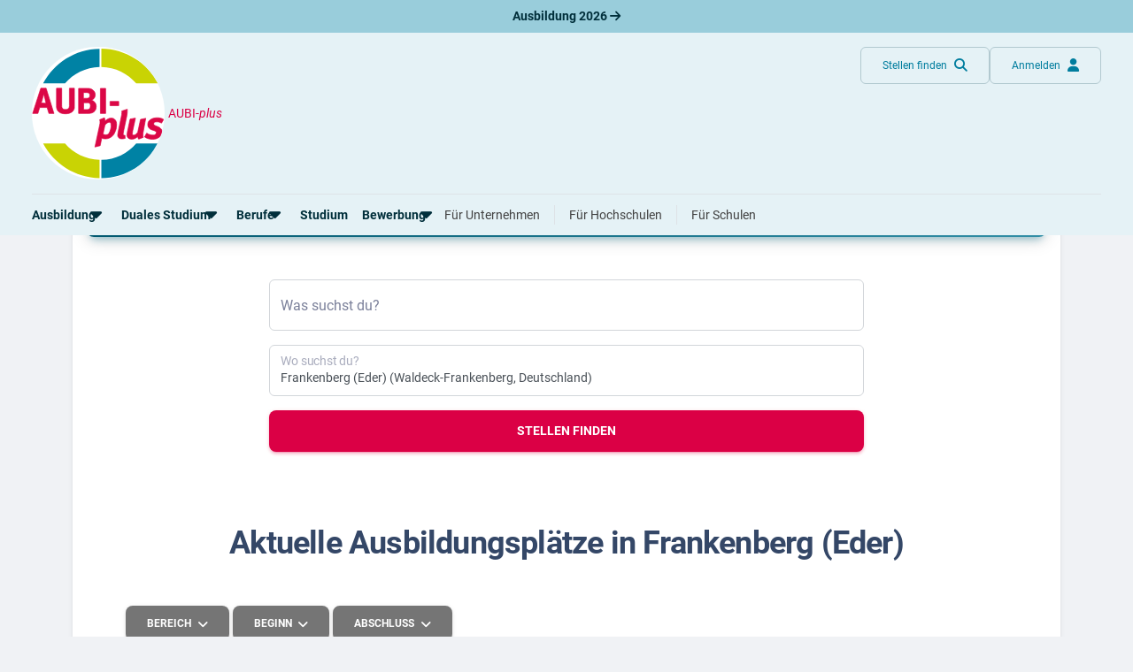

--- FILE ---
content_type: text/html; charset=utf-8
request_url: https://www.aubi-plus.de/ausbildung/ort/frankenberg-eder-38263/
body_size: 13067
content:
<!DOCTYPE html>
<html lang="de-DE">
<head>
    <meta charset="utf-8">
    <title>Ausbildung in Frankenberg (Eder) 2026 &amp; 2027</title>
    <meta name="description" content="Du&#x20;suchst&#x20;eine&#x20;Ausbildung&#x20;in&#x20;Frankenberg&#x20;&#x28;Eder&#x29;&#x3F;&#x20;Bei&#x20;AUBI-plus&#x20;warten&#x20;mehr&#x20;als&#x20;324&#x20;freie&#x20;Ausbildungspl&#xE4;tze&#x20;in&#x20;Frankenberg&#x20;&#x28;Eder&#x29;&#x20;auf&#x20;dich&#x21;">
    <meta name="viewport" content="width&#x3D;device-width,&#x20;initial-scale&#x3D;1,&#x20;maximum-scale&#x3D;5,&#x20;&#x20;shrink-to-fit&#x3D;no">
    <meta property="og&#x3A;title" content="Ausbildung&#x20;in&#x20;Frankenberg&#x20;&#x28;Eder&#x29;&#x20;2026&#x20;&amp;amp&#x3B;&#x20;2027">
    <meta property="og&#x3A;type" content="website">
    <meta property="og&#x3A;image" content="https&#x3A;&#x2F;&#x2F;www.aubi-plus.de&#x2F;assets&#x2F;img&#x2F;logo&#x2F;aubi_logo_600x600.png">
    <meta property="og&#x3A;url" content="https&#x3A;&#x2F;&#x2F;www.aubi-plus.de&#x2F;ausbildung&#x2F;ort&#x2F;frankenberg-eder-38263&#x2F;">
    <meta property="og&#x3A;site_name" content="AUBI-plus&#x20;GmbH">
    <meta property="og&#x3A;description" content="Wir&#x20;haben&#x20;die&#x20;besten&#x20;Ausbildungs-&#x20;und&#x20;dualen&#x20;Studienpl&#xE4;tze&#x20;f&#xFC;r&#x20;dich&#x20;&#x2013;&#x20;von&#x20;Azubis&#x20;gepr&#xFC;ft&#x21;&#x20;Traumberuf&#x20;finden&#x20;und&#x20;Ausbildungsplatz&#x20;sichern.&#x2705;">
    <meta name="application-name" content="AUBI-plus">
    <meta name="p&#x3A;domain_verify" content="ddfc5c08bef7da2a58dfe3926c8b4159">
    <meta name="facebook-domain-verification" content="xfgh2743aspdvtfdowfm6blyqy4zkk">
    <meta name="msapplication-TileColor" content="&#x23;ffffff">
    <meta name="msapplication-config" content="&#x2F;assets&#x2F;img&#x2F;icons&#x2F;favicon&#x2F;browserconfig.xml">
    <meta http-equiv="X-UA-Compatible" content="IE&#x3D;edge">
    <meta name="referrer" content="unsafe-url">
    <link href="https&#x3A;&#x2F;&#x2F;media.aubi-plus.com" rel="preconnect">
    <link href="https&#x3A;&#x2F;&#x2F;matomo.aubi-plus.de" rel="preconnect">
    <link href="https&#x3A;&#x2F;&#x2F;www.aubi-plus.de&#x2F;ausbildung&#x2F;ort&#x2F;frankenberg-eder-38263&#x2F;" rel="preconnect">
    <link as="font" crossorigin="anonymous" href="&#x2F;assets&#x2F;webfonts&#x2F;roboto-v30-latin-700.woff2" rel="preload" type="font&#x2F;woff2">
    <link as="font" crossorigin="anonymous" href="&#x2F;assets&#x2F;webfonts&#x2F;roboto-v30-latin-500.woff2" rel="preload" type="font&#x2F;woff2">
    <link as="font" crossorigin="anonymous" href="&#x2F;assets&#x2F;webfonts&#x2F;roboto-v30-latin-regular.woff2" rel="preload" type="font&#x2F;woff2">
    <link as="font" crossorigin="anonymous" href="&#x2F;assets&#x2F;webfonts&#x2F;roboto-v30-latin-300.woff2" rel="preload" type="font&#x2F;woff2">
    <link as="font" crossorigin="anonymous" href="&#x2F;assets&#x2F;webfonts&#x2F;fa-light-300.woff2" rel="preload" type="font&#x2F;woff2">
    <link as="font" crossorigin="anonymous" href="&#x2F;assets&#x2F;webfonts&#x2F;fa-regular-400.woff2" rel="preload" type="font&#x2F;woff2">
    <link as="font" crossorigin="anonymous" href="&#x2F;assets&#x2F;webfonts&#x2F;fa-solid-900.woff2" rel="preload" type="font&#x2F;woff2">
    <link as="font" crossorigin="anonymous" href="&#x2F;assets&#x2F;webfonts&#x2F;fa-brands-400.woff2" rel="preload" type="font&#x2F;woff2">
    <link as="script" href="&#x2F;assets&#x2F;dist&#x2F;bundle.js&#x3F;t&#x3D;1769094371" rel="preload" type="application&#x2F;javascript">
    <link as="style" href="&#x2F;assets&#x2F;dist&#x2F;bundle.css&#x3F;t&#x3D;1768231253" rel="preload" type="text&#x2F;css">
    <link href="https&#x3A;&#x2F;&#x2F;www.aubi-plus.de&#x2F;ausbildung&#x2F;ort&#x2F;frankenberg-eder-38263&#x2F;" hreflang="de-DE" rel="alternate">
    <link href="https&#x3A;&#x2F;&#x2F;www.aubi-plus.de&#x2F;ausbildung&#x2F;ort&#x2F;frankenberg-eder-38263&#x2F;" hreflang="x-default" rel="alternate">
    <link as="script" href="&#x2F;assets&#x2F;dist&#x2F;katalog&#x2F;ausbildung&#x2F;ort.js&#x3F;t&#x3D;1709553966" rel="preload" type="application&#x2F;javascript">
    <link as="script" href="&#x2F;assets&#x2F;dist&#x2F;suchmaschine.js&#x3F;t&#x3D;1758619165" rel="preload" type="application&#x2F;javascript">
    <link href="&#x2F;assets&#x2F;dist&#x2F;bundle.css&#x3F;t&#x3D;1768231253" media="all" rel="stylesheet" type="text&#x2F;css">
    <link href="&#x2F;assets&#x2F;img&#x2F;icons&#x2F;favicon&#x2F;favicon.ico" rel="icon" type="image&#x2F;x-icon">
    <link sizes="16x16" href="&#x2F;assets&#x2F;img&#x2F;icons&#x2F;favicon&#x2F;favicon-16x16.png" rel="icon" type="image&#x2F;png">
    <link sizes="32x32" href="&#x2F;assets&#x2F;img&#x2F;icons&#x2F;favicon&#x2F;favicon-32x32.png" rel="icon" type="image&#x2F;png">
    <link sizes="180x180" href="&#x2F;assets&#x2F;img&#x2F;icons&#x2F;favicon&#x2F;apple-touch-icon.png" rel="apple-touch-icon">
    <link href="&#x2F;manifest.json" rel="manifest">
    <link color="&#x23;004c62" href="&#x2F;assets&#x2F;img&#x2F;icons&#x2F;favicon&#x2F;safari-pinned-tab.svg" rel="mask-icon">
    <link href="https&#x3A;&#x2F;&#x2F;www.aubi-plus.de&#x2F;ausbildung&#x2F;ort&#x2F;frankenberg-eder-38263&#x2F;" rel="canonical">
    
</head>
<body class="bg-gray-200">
    
<noscript id="noscript">
    <img src="https://matomo.aubi-plus.de/matomo.php?idsite=4&amp;rec=1" style="border:0" alt="Matomo">
</noscript>
        <div role="region" aria-label="Aktuelle Ausbildungsplätze 2026" class="container-fluid top-0 pre-navigation-container">
        <div class="row bg-info-40">
            <div class="col-12 py-2 text-center">
                <a href="https://www.aubi-plus.de/aktuelle-ausbildungsplaetze/" title="Aktuelle Ausbildungsplätze 2026" class="text-primary-dark fw-bold text-decoration-none">
                    Ausbildung 2026                    <i class="fa-solid fa-arrow-right"></i>
                </a>
            </div>
        </div>
    </div>
    <nav role="navigation" aria-label="Hauptnavigation" class="container-fluid position-sticky z-index-sticky top-0 mb-4 mb-md-4 mb-lg-5">
        <div class="row">
            <div class="col-12 px-0">
                <div class="navbar navbar-expand-lg navbar-autohide d-block p-0 px-md-3 px-lg-4 position-absolute top-0 start-0 end-0 shadow-none justify-content-center bg-md-primary-light">
                    <div class="container-xxl d-block position-relative">
                        <div class="row align-items-stretch mx-0 p-3 px-lg-0 bg-primary-light border-bottom">
                            <div class="col-auto ps-0">
                                <a class="navbar-brand p-0 m-0 me-xl-2 d-flex align-items-center" href="/" title="Startseite">
                                    <img src="/assets/img/logo/aubi_logo.svg" alt="AUBI-plus Logo" class="bg-white rounded-circle">
                                    <span class="text-danger ms-1">AUBI-<i>plus</i></span>
                                </a>
                            </div>
                            <div class="col">
                                <div class="row flex-nowrap">
                                    <div class="col-auto ms-auto px-0 d-flex align-items-center">
                                        <div class="d-flex gap-2">
                                            <a href="https://www.aubi-plus.de/suchmaschine/suche/" class="btn btn-outline-primary-30 shadow-none fw-normal text-primary text-transform-none rounded-circle rounded-md-2 d-flex justify-content-center align-items-center mb-0"
                                            title="Stellen finden">
                                                <span class="d-none d-md-block">Stellen finden</span>
                                                <i class="fa-solid fa-magnifying-glass fa-lg ms-md-2 position-absolute position-md-static"></i>
                                            </a>
                                                                                            <a href="https://www.aubi-plus.de/servicebereich/" class="btn btn-outline-primary-30 shadow-none fw-normal text-primary text-transform-none rounded-circle rounded-md-2 d-flex justify-content-center align-items-center mb-0"
                                                title="Anmelden">
                                                    <span class="d-none d-md-block">Anmelden</span>
                                                    <i class="fa-solid fa-user fa-lg ms-md-2 position-absolute position-md-static"></i>
                                                </a>
                                                                                    </div>
                                    </div>
                                    <div class="col-auto px-0 d-lg-none d-flex align-items-center">
                                        <a class="navbar-toggler btn btn-outline-primary-30 shadow-none rounded-circle fw-normal text-primary d-flex justify-content-center align-items-center mb-0 ms-2" role="button" data-bs-toggle="collapse"
                                            href="#navigation" aria-controls="navigation" aria-expanded="false"
                                            aria-label="Toggle navigation">
                                            <span class="navbar-toggler-icon position-relative p-3">
                                                <span class="navbar-toggler-bar bar1 d-block position-absolute rounded-0 m-0"></span>
                                                <span class="navbar-toggler-bar bar2 d-block position-absolute rounded-0 m-0"></span>
                                                <span class="navbar-toggler-bar bar3 d-block position-absolute rounded-0 m-0"></span>
                                            </span>
                                        </a>
                                    </div>
                                </div>
                            </div>
                        </div>
                        <div class="position-absolute position-lg-static w-100 row justify-content-end mx-0">
                            <div class="col-12 col-md-6 col-lg-12 me-md-4 me-lg-0 px-0 px-md-3 px-lg-0">
                                <div class="collapse navbar-collapse shadow-aubi-md shadow-lg-none border-md border-top-md-0 border-lg-0 border-bottom-lg rounded-dropdown-md d-lg-block max-height-vh-80 overflow-auto overflow-lg-visible" id="navigation">
                                    
<div class="navbar-nav bg-white bg-lg-primary-light p-3 p-lg-0 border-bottom border-md-0 mx-lg-n2">
                                                                                                            
            <div class="nav-item mx-lg-2 dropdown dropdown-hover">
                                
                <a role="button" data-bs-toggle="dropdown" aria-expanded="false" id="dropdownMenuPages_00000000000018280000000000000000"                   class="nav-link px-0 my-1 text-nowrap fw-bold text-primary-dark position-relative d-flex align-items-center">
                    <span>Ausbildung</span>
                                            <i class="fa-solid fa-caret-down fa-xl position-absolute position-lg-static translate-middle"></i>
                                    </a>
                                    <div class="dropdown-menu dropdown-menu-start dropdown-md p-0 py-lg-1 mt-0 mx-n2 mb-2 mx-lg-0 position-relative position-lg-absolute rounded-0 rounded-bottom-lg border-0 border-bottom shadow-aubi-lg"
                         aria-labelledby="dropdownMenuPages_00000000000018280000000000000000">
                        <ul class="list-group list-unstyled mb-3 mb-lg-0">
                                                                                                                                                                                                                                                                                                                                                                    <li class="nav-item list-group-item border-0 p-0 px-lg-2 d-flex align-items-center">
                                            <a class="dropdown-item py-0 border-radius-md px-2 px-lg-1"
                                               title="Alles zum Thema Ausbildung anzeigen"
                                               href="https://www.aubi-plus.de/ausbildung/uebersicht/">
                                                <span class="dropdown-header text-primary text-normal d-flex align-items-center p-0">
                                                    Rund um die Ausbildung                                                </span>
                                            </a>
                                        </li>
                                                                                                                                                                                                                                                                                                                                                                                                            <li class="nav-item list-group-item border-0 p-0 px-lg-2 d-flex align-items-center">
                                            <a class="dropdown-item py-0 border-radius-md px-2 px-lg-1"
                                               title="Ausbildungsplätze 2026"
                                               href="https://www.aubi-plus.de/aktuelle-ausbildungsplaetze/">
                                                <span class="dropdown-header text-primary text-normal d-flex align-items-center p-0">
                                                    Ausbildungsplätze 2026                                                </span>
                                            </a>
                                        </li>
                                                                                                                                                                                                                                                                                                                                                                                                            <li class="nav-item list-group-item border-0 p-0 px-lg-2 d-flex align-items-center">
                                            <a class="dropdown-item py-0 border-radius-md px-2 px-lg-1"
                                               title="Alle Städte von A-Z"
                                               href="https://www.aubi-plus.de/ausbildung/orte/">
                                                <span class="dropdown-header text-primary text-normal d-flex align-items-center p-0">
                                                    Alle Städte                                                </span>
                                            </a>
                                        </li>
                                                                                                                                                                                                                                                                                                                                                                                                                                                                                                        <li class="nav-item list-group-item border-0 p-0 px-lg-2 d-flex align-items-center">
                                            <a class="dropdown-item py-0 border-radius-md px-2 px-lg-1"
                                               title="Alle Bundesländer"
                                               href="https://www.aubi-plus.de/ausbildung/bundeslaender/">
                                                <span class="dropdown-header text-primary text-normal d-flex align-items-center p-0">
                                                    Alle Bundesländer                                                </span>
                                            </a>
                                        </li>
                                                                                                                                                                                                                                            <li class="nav-item list-group-item border-0 p-0 px-lg-2 d-flex align-items-center">
                                            <a class="dropdown-item py-0 border-radius-md px-2 px-lg-1"
                                               title="Gehalt in der Ausbildung"
                                               href="https://www.aubi-plus.de/ausbildung/ausbildungsverguetung/">
                                                <span class="dropdown-header text-primary text-normal d-flex align-items-center p-0">
                                                    Gehalt                                                </span>
                                            </a>
                                        </li>
                                                                                                                                                                                                                                                                                                                                        <li class="nav-item list-group-item border-0 p-0 px-lg-2 d-flex align-items-center">
                                            <a class="dropdown-item py-0 border-radius-md px-2 px-lg-1"
                                               title="Ausbildungsbeginn"
                                               href="https://www.aubi-plus.de/ausbildung/ausbildungsbeginn/">
                                                <span class="dropdown-header text-primary text-normal d-flex align-items-center p-0">
                                                    Ausbildungsbeginn                                                </span>
                                            </a>
                                        </li>
                                                                                                                                                                                                                                                                                                                                                                                                                                                                                                                                                                            </ul>
                                                                                                                                                                                                                                                                                                                                                                                                                                                                                                                                                                                                                                                                                                                                                                                                                                                                                                                                                    <div class="dropdown-feature pt-lg-2 mt-lg-2 px-lg-2 mx-2">
                                    <p class="text-primary-80 text-wrap">
                                        Erstelle dein Bewerberprofil und lasse dich von Ausbildungsbetrieben ansprechen – ohne dich bewerben zu müssen!                                    </p>
                                    
    <div class="d-grid">
    <a  href="https://www.aubi-plus.de/lass-dich-finden/" class="d-inline-flex flex-row-reverse justify-content-center align-items-center gap-2 btn btn-info flex-row-reverse text-nowrap text-transform-none mb-4 mb-lg-2 fw-normal rounded-1" title="Lass&#x20;dich&#x20;finden"
       target="_self"
                role="button"                        >
                    <i class="fa-solid fa-magnifying-glass" aria-hidden="true"></i>
                            <span class="me-2">Lass dich finden</span>
                        </a>
    </div>
                                </div>
                                                                        </div>
                            </div>
                                                                                                                
            <div class="nav-item mx-lg-2 dropdown dropdown-hover">
                                
                <a role="button" data-bs-toggle="dropdown" aria-expanded="false" id="dropdownMenuPages_00000000000018230000000000000000"                   class="nav-link px-0 my-1 text-nowrap fw-bold text-primary-dark position-relative d-flex align-items-center">
                    <span>Duales Studium</span>
                                            <i class="fa-solid fa-caret-down fa-xl position-absolute position-lg-static translate-middle"></i>
                                    </a>
                                    <div class="dropdown-menu dropdown-menu-start dropdown-md p-0 py-lg-1 mt-0 mx-n2 mb-2 mx-lg-0 position-relative position-lg-absolute rounded-0 rounded-bottom-lg border-0 border-bottom shadow-aubi-lg"
                         aria-labelledby="dropdownMenuPages_00000000000018230000000000000000">
                        <ul class="list-group list-unstyled mb-3 mb-lg-0">
                                                                                                                                                                                                    <li class="nav-item list-group-item border-0 p-0 px-lg-2 d-flex align-items-center">
                                            <a class="dropdown-item py-0 border-radius-md px-2 px-lg-1"
                                               title="Alles zum dualen Studium anzeigen"
                                               href="https://www.aubi-plus.de/duales-studium/uebersicht/">
                                                <span class="dropdown-header text-primary text-normal d-flex align-items-center p-0">
                                                    Rund um das duale Studium                                                </span>
                                            </a>
                                        </li>
                                                                                                                                                                                                                                            <li class="nav-item list-group-item border-0 p-0 px-lg-2 d-flex align-items-center">
                                            <a class="dropdown-item py-0 border-radius-md px-2 px-lg-1"
                                               title="Dualen Studienplatz finden"
                                               href="https://www.aubi-plus.de/aktuelle-duale-studienplaetze/">
                                                <span class="dropdown-header text-primary text-normal d-flex align-items-center p-0">
                                                    Duale Studienplätze 2026                                                </span>
                                            </a>
                                        </li>
                                                                                                                                                                                                                                            <li class="nav-item list-group-item border-0 p-0 px-lg-2 d-flex align-items-center">
                                            <a class="dropdown-item py-0 border-radius-md px-2 px-lg-1"
                                               title="Dualen Studienplatz finden"
                                               href="https://www.aubi-plus.de/duales-studium/a-z/">
                                                <span class="dropdown-header text-primary text-normal d-flex align-items-center p-0">
                                                    Duale Studiengänge von A-Z                                                </span>
                                            </a>
                                        </li>
                                                                                                                                                                                                                                            <li class="nav-item list-group-item border-0 p-0 px-lg-2 d-flex align-items-center">
                                            <a class="dropdown-item py-0 border-radius-md px-2 px-lg-1"
                                               title="Alle Orte von A-Z"
                                               href="https://www.aubi-plus.de/duales-studium/orte/">
                                                <span class="dropdown-header text-primary text-normal d-flex align-items-center p-0">
                                                    Alle Orte von A-Z                                                </span>
                                            </a>
                                        </li>
                                                                                                                        </ul>
                                                                                                                                                                                                                                                            </div>
                            </div>
                                                                                                                
            <div class="nav-item mx-lg-2 dropdown dropdown-hover">
                                
                <a role="button" data-bs-toggle="dropdown" aria-expanded="false" id="dropdownMenuPages_00000000000018940000000000000000"                   class="nav-link px-0 my-1 text-nowrap fw-bold text-primary-dark position-relative d-flex align-items-center">
                    <span>Berufe</span>
                                            <i class="fa-solid fa-caret-down fa-xl position-absolute position-lg-static translate-middle"></i>
                                    </a>
                                    <div class="dropdown-menu dropdown-menu-start dropdown-md p-0 py-lg-1 mt-0 mx-n2 mb-2 mx-lg-0 position-relative position-lg-absolute rounded-0 rounded-bottom-lg border-0 border-bottom shadow-aubi-lg"
                         aria-labelledby="dropdownMenuPages_00000000000018940000000000000000">
                        <ul class="list-group list-unstyled mb-3 mb-lg-0">
                                                                                                                                                                                                    <li class="nav-item list-group-item border-0 p-0 px-lg-2 d-flex align-items-center">
                                            <a class="dropdown-item py-0 border-radius-md px-2 px-lg-1"
                                               title="Alles zum Thema Berufe anzeigen"
                                               href="https://www.aubi-plus.de/berufe/">
                                                <span class="dropdown-header text-primary text-normal d-flex align-items-center p-0">
                                                    Rund um Berufe                                                </span>
                                            </a>
                                        </li>
                                                                                                                                                                                                                                                                                                                                                                                                                                                                                                                                                                                                                                                                        <li class="nav-item list-group-item border-0 p-0 px-lg-2 d-flex align-items-center">
                                            <a class="dropdown-item py-0 border-radius-md px-2 px-lg-1"
                                               title="Die am besten bezahlten Berufe anzeigen"
                                               href="https://www.aubi-plus.de/berufe/thema/gut-bezahlte-berufe-22/">
                                                <span class="dropdown-header text-primary text-normal d-flex align-items-center p-0">
                                                    Gut bezahlte Berufe                                                </span>
                                            </a>
                                        </li>
                                                                                                                                                                                                                                                                                                                                                                                                                                                                                                                                                                                                                                                                                                                                                                                                                                                                                                                                                                                                                                                                                                                                                                                                                                                                                                                                                                                                                                                                                                                                                                            <li class="nav-item list-group-item border-0 p-0 px-lg-2 d-flex align-items-center">
                                            <a class="dropdown-item py-0 border-radius-md px-2 px-lg-1"
                                               title="Berufe im kaufmännischen Bereich anzeigen"
                                               href="https://www.aubi-plus.de/berufe/thema/kaufmaennische-berufe-ausbildung-buero-und-verwaltung-1/">
                                                <span class="dropdown-header text-primary text-normal d-flex align-items-center p-0">
                                                    Kaufmännische Berufe                                                </span>
                                            </a>
                                        </li>
                                                                                                                                                                                                                                            <li class="nav-item list-group-item border-0 p-0 px-lg-2 d-flex align-items-center">
                                            <a class="dropdown-item py-0 border-radius-md px-2 px-lg-1"
                                               title="Alle Themen anzeigen"
                                               href="https://www.aubi-plus.de/berufe/themen/">
                                                <span class="dropdown-header text-primary text-normal d-flex align-items-center p-0">
                                                    Berufe nach Themen                                                </span>
                                            </a>
                                        </li>
                                                                                                                                                                                                                                            <li class="nav-item list-group-item border-0 p-0 px-lg-2 d-flex align-items-center">
                                            <a class="dropdown-item py-0 border-radius-md px-2 px-lg-1"
                                               title="Alle Berufe anzeigen"
                                               href="https://www.aubi-plus.de/berufe/a-z/">
                                                <span class="dropdown-header text-primary text-normal d-flex align-items-center p-0">
                                                    Alle Berufe                                                </span>
                                            </a>
                                        </li>
                                                                                                                                                                                                                                            <li class="nav-item list-group-item border-0 p-0 px-lg-2 d-flex align-items-center">
                                            <a class="dropdown-item py-0 border-radius-md px-2 px-lg-1"
                                               title="Schülerpraktika anzeigen"
                                               href="https://www.aubi-plus.de/schuelerpraktikum/">
                                                <span class="dropdown-header text-primary text-normal d-flex align-items-center p-0">
                                                    Schülerpraktikum                                                </span>
                                            </a>
                                        </li>
                                                                                                                                                                                            </ul>
                                                                                                                                                                                                                                                                                                                                                                                                                                                                                                                                                                                                                                                                                                                                                                                                                                                                                                                                                                                                        <div class="dropdown-feature pt-lg-2 mt-lg-2 px-lg-2 mx-2">
                                    <p class="text-primary-80 text-wrap">
                                        Teste dich: Mit unserem Berufs-Check bist du weniger als zehn Minuten von deinem Traumberuf entfernt.                                    </p>
                                    
    <div class="d-grid">
    <a  href="https://www.aubi-plus.de/berufscheck/" class="d-inline-flex flex-row-reverse justify-content-center align-items-center gap-2 btn btn-info flex-row-reverse text-nowrap text-transform-none mb-4 mb-lg-2 fw-normal rounded-1" title="Berufs-Check&#x20;starten"
       target="_self"
                role="button"                        >
                    <i class="fa-solid fa-user-check" aria-hidden="true"></i>
                            <span class="me-2">Berufs-Check starten</span>
                        </a>
    </div>
                                </div>
                                                                        </div>
                            </div>
                                                <div class="nav-item mx-lg-2">
                    <a class="nav-link d-flex align-items-center px-0 my-1 fw-bold text-primary-dark d-flex align-items-center"
                       title="Alles rund um das Studium anzeigen"
                       href="https://www.aubi-plus.de/studium/uebersicht/">
                        <span>Studium</span>
                    </a>
                </div>
                                                                                                                    
            <div class="nav-item mx-lg-2 dropdown dropdown-hover">
                                
                <a role="button" data-bs-toggle="dropdown" aria-expanded="false" id="dropdownMenuPages_00000000000018700000000000000000"                   class="nav-link px-0 my-1 text-nowrap fw-bold text-primary-dark position-relative d-flex align-items-center">
                    <span>Bewerbung</span>
                                            <i class="fa-solid fa-caret-down fa-xl position-absolute position-lg-static translate-middle"></i>
                                    </a>
                                    <div class="dropdown-menu dropdown-menu-start dropdown-md p-0 py-lg-1 mt-0 mx-n2 mb-2 mx-lg-0 position-relative position-lg-absolute rounded-0 rounded-bottom-lg border-0 border-bottom shadow-aubi-lg"
                         aria-labelledby="dropdownMenuPages_00000000000018700000000000000000">
                        <ul class="list-group list-unstyled mb-3 mb-lg-0">
                                                                                                                                                                                                    <li class="nav-item list-group-item border-0 p-0 px-lg-2 d-flex align-items-center">
                                            <a class="dropdown-item py-0 border-radius-md px-2 px-lg-1"
                                               title="Bewerbungsratgeber"
                                               href="https://www.aubi-plus.de/bewerbung/">
                                                <span class="dropdown-header text-primary text-normal d-flex align-items-center p-0">
                                                    Bewerbungsratgeber                                                </span>
                                            </a>
                                        </li>
                                                                                                                                                                                                                                            <li class="nav-item list-group-item border-0 p-0 px-lg-2 d-flex align-items-center">
                                            <a class="dropdown-item py-0 border-radius-md px-2 px-lg-1"
                                               title="Anschreiben"
                                               href="https://www.aubi-plus.de/bewerbung/anschreiben/">
                                                <span class="dropdown-header text-primary text-normal d-flex align-items-center p-0">
                                                    Anschreiben                                                </span>
                                            </a>
                                        </li>
                                                                                                                                                                                                                                            <li class="nav-item list-group-item border-0 p-0 px-lg-2 d-flex align-items-center">
                                            <a class="dropdown-item py-0 border-radius-md px-2 px-lg-1"
                                               title="Anschreiben"
                                               href="https://www.aubi-plus.de/bewerbung/lebenslauf/">
                                                <span class="dropdown-header text-primary text-normal d-flex align-items-center p-0">
                                                    Lebenslauf                                                </span>
                                            </a>
                                        </li>
                                                                                                                                                                                                                                            <li class="nav-item list-group-item border-0 p-0 px-lg-2 d-flex align-items-center">
                                            <a class="dropdown-item py-0 border-radius-md px-2 px-lg-1"
                                               title="Vorlagen"
                                               href="https://www.aubi-plus.de/bewerbung/musterbewerbungen/">
                                                <span class="dropdown-header text-primary text-normal d-flex align-items-center p-0">
                                                    Vorlagen                                                </span>
                                            </a>
                                        </li>
                                                                                                                                                                                                                                            <li class="nav-item list-group-item border-0 p-0 px-lg-2 d-flex align-items-center">
                                            <a class="dropdown-item py-0 border-radius-md px-2 px-lg-1"
                                               title="Online-Bewerbung"
                                               href="https://www.aubi-plus.de/bewerbung/online-bewerbung/">
                                                <span class="dropdown-header text-primary text-normal d-flex align-items-center p-0">
                                                    Online-Bewerbung                                                </span>
                                            </a>
                                        </li>
                                                                                                                                                                                                                                            <li class="nav-item list-group-item border-0 p-0 px-lg-2 d-flex align-items-center">
                                            <a class="dropdown-item py-0 border-radius-md px-2 px-lg-1"
                                               title="Vorstellungsgespräch"
                                               href="https://www.aubi-plus.de/bewerbung/vorstellungsgespraech/">
                                                <span class="dropdown-header text-primary text-normal d-flex align-items-center p-0">
                                                    Vorstellungsgespräch                                                </span>
                                            </a>
                                        </li>
                                                                                                                                                                                                                                                                                                                                                                                                                                                                                                                                                                                                                                                                                                                                            <li class="nav-item list-group-item border-0 p-0 px-lg-2 d-flex align-items-center">
                                            <a class="dropdown-item py-0 border-radius-md px-2 px-lg-1"
                                               title="Bewerbungs-Check"
                                               href="https://www.aubi-plus.de/bewerbung/bewerbungscheck/">
                                                <span class="dropdown-header text-primary text-normal d-flex align-items-center p-0">
                                                    Bewerbungs-Check                                                </span>
                                            </a>
                                        </li>
                                                                                                                        </ul>
                                                                                                                                                                                                                                                                                                                                                                                                                                                                                                                                                                                    </div>
                            </div>
                                                <div class="nav-item mx-lg-2 ms-lg-auto mt-2 mt-lg-0 pt-2 pt-lg-0 border-top border-top-lg-0">
                    <a class="nav-link px-0 my-1 d-flex align-items-center fw-normal"
                       title="Für Ausbildungsbetriebe"
                       href="https://www.aubi-plus.de/ausbildungsbetriebe/">
                        <span>Für Unternehmen</span>
                    </a>
                </div>
                                                    <div class="nav-item mx-lg-2">
                    <a class="nav-link px-0 my-1 d-flex align-items-center fw-normal"
                       title="Für Hochschulen"
                       href="https://www.aubi-plus.de/hochschulen/">
                        <span class="border-start-lg ps-lg-3">Für Hochschulen</span>
                    </a>
                </div>
                                                    <div class="nav-item mx-lg-2">
                    <a class="nav-link px-0 my-1 d-flex align-items-center fw-normal"
                       title="Für Schulen"
                       href="https://www.aubi-plus.de/schulen/">
                        <span class="border-start-lg ps-lg-3">Für Schulen</span>
                    </a>
                </div>
                </div>
                                </div>
                            </div>
                        </div>
                    </div>
                </div>
            </div>
        </div>
    </nav>
                <nav role="navigation" aria-label="Breadcrumb" class="pt-6 pt-lg-5">
        <div class="container px-0">
            <ol class="breadcrumb ps-4 py-0 mb-0">
                                                                                                                                                            <li class="breadcrumb-item text-dark opacity-5 d-none d-md-block">
                        <a                             href="https://www.aubi-plus.de/" title="Home"
                            class="link-underline link-underline-opacity-0">
                                                            <i class="fa-solid fa-house"></i>                                                    </a>
                    </li>
                                                                                                <li class="breadcrumb-item text-dark opacity-5">
                        <a                             href="https://www.aubi-plus.de/ausbildung/uebersicht/" title="Ausbildung"
                            class="link-underline link-underline-opacity-0">
                                                            Ausbildung                                                    </a>
                    </li>
                                                                                                                                                                                        <li class="breadcrumb-item text-dark active d-none d-md-block">
                        <a aria-current="page"                            href="https://www.aubi-plus.de/ausbildung/ort/frankenberg-eder-38263/" title="Ort"
                            class="link-underline link-underline-opacity-0">
                                                            Frankenberg (Eder)                                                    </a>
                    </li>
                            </ol>
        </div>
    </nav>
    <main role="main">




                        

<section class="mt-5">
    <div class="container">
        <div class="col-12 mx-auto pb-5">
            <div class="card shadow-lg">
                    <div class="card-header p-0 position-relative mt-n4 mx-3 z-index-2 bg-transparent">
        <div class="bg-gradient-primary shadow-primary border-radius-lg p-4">
            <h1 class="h3 text-white mb-0">Ausbildung Frankenberg (Eder) 2026 & 2027</h1>
                    </div>
    </div>
                <div class="card-body py-5 px-3 px-md-5">
                    <div class="row mb-6">
    <div class="col-12">
                <form method="get" class="suchmaschine-form" action="https&#x3A;&#x2F;&#x2F;www.aubi-plus.de&#x2F;suchmaschine&#x2F;suche&#x2F;">        <div class="row">
            <div class="col-md-8 mx-auto">
                <div class="form-group mb-3"><div class="input-group"><div class="form-floating flex-fill"><input type="text" name="mSuggest" id="mSuggest" class="mSuggest&#x20;form-control" placeholder="Was&#x20;suchst&#x20;du&#x3F;" value=""><label for="mSuggest">Was suchst du?</label></div></div></div>            </div>
            <div class="col-md-8 mx-auto">
                <div class="form-group mb-3"><div class="input-group"><div class="form-floating flex-fill"><input type="text" name="aSuggest" id="aSuggest" class="aSuggest&#x20;form-control" placeholder="Wo&#x20;suchst&#x20;du&#x3F;" value="Frankenberg&#x20;&#x28;Eder&#x29;&#x20;&#x28;Waldeck-Frankenberg,&#x20;Deutschland&#x29;"><label for="aSuggest">Wo suchst du?</label></div></div></div>                <input type="hidden" name="aSuggestLat" class="aSuggestLat" value="51.058">                <input type="hidden" name="aSuggestLon" class="aSuggestLon" value="8.783">            </div>
            <div class="col-md-8 mx-auto">
                                                                                <button type="submit" name="submit" class="btn&#x20;btn-lg&#x20;w-100&#x20;btn-danger" value="Suchen">Stellen finden</button>            </div>
        </div>
        </form>    </div>
</div>
                                            <div class="container">
                            <h2 class="text-center mb-5">Aktuelle Ausbildungsplätze in Frankenberg (Eder)</h2>
            <div class="mb-6 serp-container" data-url="https://www.aubi-plus.de/ausbildung/ort/frankenberg-eder-38263/">
                                
    <div class="row mb-2">
        <div class="filter col-12 pb-1">
            <div class="dropdown d-inline-block">
                <button class="btn btn-secondary px-4 dropdown-toggle" type="button" id="dropdownMenu2" data-bs-toggle="dropdown" aria-haspopup="true" aria-expanded="false">
                    Bereich
                </button>
                <div class="dropdown-menu dropdown-scroll-vertical">
                    <div class="px-2">
                        <div class="form-group mb-3"><div class="d-flex py-1 px-1 text-nowrap"><div class="form-check my-1 form-check-inline"><input type="checkbox" name="fBereich&#x5B;&#x5D;" class="form-check-input" data-label="Bereich" value="handel" id="fBereich_handel"><label class="form-check-label" for="fBereich_handel">Handel</label></div></div><div class="d-flex py-1 px-1 text-nowrap"><div class="form-check my-1 form-check-inline"><input type="checkbox" name="fBereich&#x5B;&#x5D;" class="form-check-input" data-label="Bereich" value="systemrelevant" id="fBereich_systemrelevant"><label class="form-check-label" for="fBereich_systemrelevant">Systemrelevant</label></div></div><div class="d-flex py-1 px-1 text-nowrap"><div class="form-check my-1 form-check-inline"><input type="checkbox" name="fBereich&#x5B;&#x5D;" class="form-check-input" data-label="Bereich" value="handwerk-und-produktion" id="fBereich_handwerk-und-produktion"><label class="form-check-label" for="fBereich_handwerk-und-produktion">Handwerk und Produktion</label></div></div><div class="d-flex py-1 px-1 text-nowrap"><div class="form-check my-1 form-check-inline"><input type="checkbox" name="fBereich&#x5B;&#x5D;" class="form-check-input" data-label="Bereich" value="kaufmaennisches-buero-und-verwaltung" id="fBereich_kaufmaennisches-buero-und-verwaltung"><label class="form-check-label" for="fBereich_kaufmaennisches-buero-und-verwaltung">Kaufmännisches, Büro und Verwaltung</label></div></div><div class="d-flex py-1 px-1 text-nowrap"><div class="form-check my-1 form-check-inline"><input type="checkbox" name="fBereich&#x5B;&#x5D;" class="form-check-input" data-label="Bereich" value="technik" id="fBereich_technik"><label class="form-check-label" for="fBereich_technik">Technik</label></div></div><div class="d-flex py-1 px-1 text-nowrap"><div class="form-check my-1 form-check-inline"><input type="checkbox" name="fBereich&#x5B;&#x5D;" class="form-check-input" data-label="Bereich" value="lebensmittel" id="fBereich_lebensmittel"><label class="form-check-label" for="fBereich_lebensmittel">Lebensmittel</label></div></div><div class="d-flex py-1 px-1 text-nowrap"><div class="form-check my-1 form-check-inline"><input type="checkbox" name="fBereich&#x5B;&#x5D;" class="form-check-input" data-label="Bereich" value="bauwesen-und-immobilien" id="fBereich_bauwesen-und-immobilien"><label class="form-check-label" for="fBereich_bauwesen-und-immobilien">Bauwesen und Immobilien</label></div></div><div class="d-flex py-1 px-1 text-nowrap"><div class="form-check my-1 form-check-inline"><input type="checkbox" name="fBereich&#x5B;&#x5D;" class="form-check-input" data-label="Bereich" value="glas-holz-papier-und-farbe" id="fBereich_glas-holz-papier-und-farbe"><label class="form-check-label" for="fBereich_glas-holz-papier-und-farbe">Glas, Holz, Papier und Farbe</label></div></div><div class="d-flex py-1 px-1 text-nowrap"><div class="form-check my-1 form-check-inline"><input type="checkbox" name="fBereich&#x5B;&#x5D;" class="form-check-input" data-label="Bereich" value="metall" id="fBereich_metall"><label class="form-check-label" for="fBereich_metall">Metall</label></div></div><div class="d-flex py-1 px-1 text-nowrap"><div class="form-check my-1 form-check-inline"><input type="checkbox" name="fBereich&#x5B;&#x5D;" class="form-check-input" data-label="Bereich" value="elektronik" id="fBereich_elektronik"><label class="form-check-label" for="fBereich_elektronik">Elektronik</label></div></div><div class="d-flex py-1 px-1 text-nowrap"><div class="form-check my-1 form-check-inline"><input type="checkbox" name="fBereich&#x5B;&#x5D;" class="form-check-input" data-label="Bereich" value="finanzen-versicherungen-und-recht" id="fBereich_finanzen-versicherungen-und-recht"><label class="form-check-label" for="fBereich_finanzen-versicherungen-und-recht">Finanzen, Versicherungen und Recht</label></div></div><div class="d-flex py-1 px-1 text-nowrap"><div class="form-check my-1 form-check-inline"><input type="checkbox" name="fBereich&#x5B;&#x5D;" class="form-check-input" data-label="Bereich" value="it-und-edv" id="fBereich_it-und-edv"><label class="form-check-label" for="fBereich_it-und-edv">IT und EDV</label></div></div><div class="d-flex py-1 px-1 text-nowrap"><div class="form-check my-1 form-check-inline"><input type="checkbox" name="fBereich&#x5B;&#x5D;" class="form-check-input" data-label="Bereich" value="gesundheit-pflege-und-medizin" id="fBereich_gesundheit-pflege-und-medizin"><label class="form-check-label" for="fBereich_gesundheit-pflege-und-medizin">Gesundheit, Pflege und Medizin</label></div></div><div class="d-flex py-1 px-1 text-nowrap"><div class="form-check my-1 form-check-inline"><input type="checkbox" name="fBereich&#x5B;&#x5D;" class="form-check-input" data-label="Bereich" value="logistik-und-verkehr" id="fBereich_logistik-und-verkehr"><label class="form-check-label" for="fBereich_logistik-und-verkehr">Logistik und Verkehr</label></div></div><div class="d-flex py-1 px-1 text-nowrap"><div class="form-check my-1 form-check-inline"><input type="checkbox" name="fBereich&#x5B;&#x5D;" class="form-check-input" data-label="Bereich" value="mechatronik" id="fBereich_mechatronik"><label class="form-check-label" for="fBereich_mechatronik">Mechatronik</label></div></div><div class="d-flex py-1 px-1 text-nowrap"><div class="form-check my-1 form-check-inline"><input type="checkbox" name="fBereich&#x5B;&#x5D;" class="form-check-input" data-label="Bereich" value="medien-und-gestaltung" id="fBereich_medien-und-gestaltung"><label class="form-check-label" for="fBereich_medien-und-gestaltung">Medien und Gestaltung</label></div></div><div class="d-flex py-1 px-1 text-nowrap"><div class="form-check my-1 form-check-inline"><input type="checkbox" name="fBereich&#x5B;&#x5D;" class="form-check-input" data-label="Bereich" value="umwelt-landwirtschaft-und-tiere" id="fBereich_umwelt-landwirtschaft-und-tiere"><label class="form-check-label" for="fBereich_umwelt-landwirtschaft-und-tiere">Umwelt, Landwirtschaft und Tiere</label></div></div></div>                    </div>
                </div>
            </div>

            <div class="dropdown d-inline-block">
                <button class="btn btn-secondary px-4 dropdown-toggle" type="button" id="dropdownMenu2" data-bs-toggle="dropdown" aria-haspopup="true" aria-expanded="false">
                    Beginn
                </button>
                <div class="dropdown-menu dropdown-scroll-vertical">
                    <div class="px-2">
                        <div class="form-group mb-3"><div class="d-flex py-1 px-1 text-nowrap"><div class="form-check my-1 form-check-inline"><input type="checkbox" name="fBeginn&#x5B;&#x5D;" class="form-check-input" data-label="Beginn" value="2026" id="fBeginn_2026"><label class="form-check-label" for="fBeginn_2026">2026</label></div></div></div>                    </div>
                </div>
            </div>

            <div class="dropdown d-inline-block">
                <button class="btn btn-secondary px-4 dropdown-toggle" type="button" id="dropdownMenu2" data-bs-toggle="dropdown" aria-haspopup="true" aria-expanded="false">
                    Abschluss
                </button>
                <div class="dropdown-menu dropdown-scroll-vertical">
                    <div class="px-2">
                        <div class="form-group mb-3"><div class="d-flex py-1 px-1 text-nowrap"><div class="form-check my-1 form-check-inline"><input type="checkbox" name="fSchulabschluss&#x5B;&#x5D;" class="form-check-input" data-label="Schulabschluss" value="grundlegende-schulbildung" id="fSchulabschluss_grundlegende-schulbildung"><label class="form-check-label" for="fSchulabschluss_grundlegende-schulbildung">Grundlegende Schulbildung</label></div></div><div class="d-flex py-1 px-1 text-nowrap"><div class="form-check my-1 form-check-inline"><input type="checkbox" name="fSchulabschluss&#x5B;&#x5D;" class="form-check-input" data-label="Schulabschluss" value="hoehere-schulbildung" id="fSchulabschluss_hoehere-schulbildung"><label class="form-check-label" for="fSchulabschluss_hoehere-schulbildung">Höhere Schulbildung</label></div></div><div class="d-flex py-1 px-1 text-nowrap"><div class="form-check my-1 form-check-inline"><input type="checkbox" name="fSchulabschluss&#x5B;&#x5D;" class="form-check-input" data-label="Schulabschluss" value="mittlere-schulbildung" id="fSchulabschluss_mittlere-schulbildung"><label class="form-check-label" for="fSchulabschluss_mittlere-schulbildung">Mittlere Schulbildung</label></div></div></div>                    </div>
                </div>
            </div>
        </div>
            </div>
<span class="d-none" id="searchResultCount">70</span>
<div class="row justify-content-center align-items-stretch">
                                                            
        <div class="col-xl-6 d-flex">
            <section class="card w-100 rounded-4 my-4 card-progress border mt-0 mb-4"
>     <div class="card-body pt-3">
    
    
                            
<div class="row mb-2">
                <div class="col-12">
            <h3 class="h5 title my-0">
                                    <a class="text-decoration-none text-dark"
                       href="/ausbildung/druck-und-spritzgusswerk-hettich-gmbh-co-kg-industriemechaniker-frankenberg-eder-89915/"
                       title="Ausbildung als Industrie­mechaniker*in Produktionstechnik (m/w/d) 2026"
                       target="_self"
                    >
                        Ausbildung als Industrie­mechaniker*in Produktionstechnik (m/w/d) 2026                    </a>
                            </h3>
        </div>
    </div>
<div class="row">
            <div class="col-6 col-md-2 offset-3 offset-md-0 h-100 mb-3 mb-md-0 align-self-center">
                            <a href="/ausbildung/druck-und-spritzgusswerk-hettich-gmbh-co-kg-industriemechaniker-frankenberg-eder-89915/" title="Diese Stelle anzeigen"
                   target="_self">
                                <picture class="d-block">
                    <source media="(min-width: 1200px)" srcset="https://media.aubi-plus.com/uploads/institutionen/thumbnail/8667c18-druck-und-spritzgusswerk-hettich-logo.webp">
                                                            <div class="position-relative" style="padding-bottom: 62.666666666667%;">
                <img loading="lazy"  class="img-fluid mh-100 w-100 left-0 position-absolute" src="https://media.aubi-plus.com/uploads/institutionen/thumbnail/8667c18-druck-und-spritzgusswerk-hettich-logo.webp" alt="Logo Druck- und Spritzgusswerk Hettich GmbH & Co. KG">

                    </div>
            </picture>
                            </a>
                    </div>
        <div class="col-md-6 pe-4 mb-3 mb-md-0">
                    <ul class="list-unstyled mb-0">
                                    <li class="d-block">
                        <i class="fa-regular fa-building fa-fw me-1 text-muted"></i>
                        <span class="align-middle fw-bold">Druck- und Spritzgusswerk Hettich GmbH & Co. KG</span>
                    </li>
                                                    <li class="d-block">
                        <i class="fa-solid fa-location-dot fa-fw me-1 text-muted"></i>
                        <span class="align-middle fw-bold">Frankenberg (Eder), Deutschland</span>
                    </li>
                                                                    <li class="d-block">
                        <i class="fa-solid fa-crown fa-fw me-1 text-gold"></i>
                        <span class="align-middle">Top-Ausbilder</span>
                    </li>
                                                    <li class="d-block">
                        <i class="fa-solid fa-binoculars fa-fw me-1 text-primary"></i>
                        <span class="align-middle">
                            <a class="serp-item-link" href="/premium/hettich/"
                               title="Ausbildung und Duales Studium bei Hettich"
                               target="_self">
                                                            Ausbildungsbetrieb entdecken
                                                    </a>
                        </span>
                    </li>
                            </ul>
            </div>
    <div class="col-md-4 mx-auto align-self-center text-center">
                    <div class="mb-2">
                                    <p class="text-muted mb-0"><small>Beginn</small></p>
                                                                                                                                            <p class="fw-bold mb-0 small text-success">01.08.2026</p>
                                                                        </div>
                            
    <div class="d-grid">
    <a  href="/ausbildung/druck-und-spritzgusswerk-hettich-gmbh-co-kg-industriemechaniker-frankenberg-eder-89915/" class="d-inline-flex justify-content-center align-items-center gap-2 btn btn-primary" title="Diese&#x20;Stelle&#x20;anzeigen"
       target="_self"
                role="button"                        >
                    <span>Anzeigen</span>
            </a>
    </div>
            </div>
</div>
    <div class="row mt-3">
        <div class="col text-center">
            <ul class="list-inline mb-0 small text-muted">
                                    <li class="list-inline-item me-4">
                        <i class="fa-solid fa-circle-check fa-fw me-1 text-success"></i>
                        <span>Mitarbeiter-Events</span>
                    </li>
                                    <li class="list-inline-item me-4">
                        <i class="fa-solid fa-circle-check fa-fw me-1 text-success"></i>
                        <span>Hohe Übernahmequote</span>
                    </li>
                                    <li class="list-inline-item me-4">
                        <i class="fa-solid fa-circle-check fa-fw me-1 text-success"></i>
                        <span>Seminare</span>
                    </li>
                            </ul>
        </div>
    </div>


    </div>
</section>
        </div>
                                                            
        <div class="col-xl-6 d-flex">
            <section class="card w-100 rounded-4 my-4 card-progress border mt-0 mb-4"
>     <div class="card-body pt-3">
    
    
                            
<div class="row mb-2">
                <div class="col-12">
            <h3 class="h5 title my-0">
                                    <a class="text-decoration-none text-dark"
                       href="/ausbildung/druck-und-spritzgusswerk-hettich-gmbh-co-kg-mechatroniker-frankenberg-eder-425341/"
                       title="Ausbildung als Mechatroniker*in (m/w/d) 2026"
                       target="_self"
                    >
                        Ausbildung als Mechatroniker*in (m/w/d) 2026                    </a>
                            </h3>
        </div>
    </div>
<div class="row">
            <div class="col-6 col-md-2 offset-3 offset-md-0 h-100 mb-3 mb-md-0 align-self-center">
                            <a href="/ausbildung/druck-und-spritzgusswerk-hettich-gmbh-co-kg-mechatroniker-frankenberg-eder-425341/" title="Diese Stelle anzeigen"
                   target="_self">
                                <picture class="d-block">
                    <source media="(min-width: 1200px)" srcset="https://media.aubi-plus.com/uploads/institutionen/thumbnail/8667c18-druck-und-spritzgusswerk-hettich-logo.webp">
                                                            <div class="position-relative" style="padding-bottom: 62.666666666667%;">
                <img loading="lazy"  class="img-fluid mh-100 w-100 left-0 position-absolute" src="https://media.aubi-plus.com/uploads/institutionen/thumbnail/8667c18-druck-und-spritzgusswerk-hettich-logo.webp" alt="Logo Druck- und Spritzgusswerk Hettich GmbH & Co. KG">

                    </div>
            </picture>
                            </a>
                    </div>
        <div class="col-md-6 pe-4 mb-3 mb-md-0">
                    <ul class="list-unstyled mb-0">
                                    <li class="d-block">
                        <i class="fa-regular fa-building fa-fw me-1 text-muted"></i>
                        <span class="align-middle fw-bold">Druck- und Spritzgusswerk Hettich GmbH & Co. KG</span>
                    </li>
                                                    <li class="d-block">
                        <i class="fa-solid fa-location-dot fa-fw me-1 text-muted"></i>
                        <span class="align-middle fw-bold">Frankenberg (Eder), Deutschland</span>
                    </li>
                                                                    <li class="d-block">
                        <i class="fa-solid fa-crown fa-fw me-1 text-gold"></i>
                        <span class="align-middle">Top-Ausbilder</span>
                    </li>
                                                    <li class="d-block">
                        <i class="fa-solid fa-binoculars fa-fw me-1 text-primary"></i>
                        <span class="align-middle">
                            <a class="serp-item-link" href="/premium/hettich/"
                               title="Ausbildung und Duales Studium bei Hettich"
                               target="_self">
                                                            Ausbildungsbetrieb entdecken
                                                    </a>
                        </span>
                    </li>
                            </ul>
            </div>
    <div class="col-md-4 mx-auto align-self-center text-center">
                    <div class="mb-2">
                                    <p class="text-muted mb-0"><small>Beginn</small></p>
                                                                                                                                            <p class="fw-bold mb-0 small text-success">01.08.2026</p>
                                                                        </div>
                            
    <div class="d-grid">
    <a  href="/ausbildung/druck-und-spritzgusswerk-hettich-gmbh-co-kg-mechatroniker-frankenberg-eder-425341/" class="d-inline-flex justify-content-center align-items-center gap-2 btn btn-primary" title="Diese&#x20;Stelle&#x20;anzeigen"
       target="_self"
                role="button"                        >
                    <span>Anzeigen</span>
            </a>
    </div>
            </div>
</div>
    <div class="row mt-3">
        <div class="col text-center">
            <ul class="list-inline mb-0 small text-muted">
                                    <li class="list-inline-item me-4">
                        <i class="fa-solid fa-circle-check fa-fw me-1 text-success"></i>
                        <span>Mitarbeiter-Events</span>
                    </li>
                                    <li class="list-inline-item me-4">
                        <i class="fa-solid fa-circle-check fa-fw me-1 text-success"></i>
                        <span>Hohe Übernahmequote</span>
                    </li>
                                    <li class="list-inline-item me-4">
                        <i class="fa-solid fa-circle-check fa-fw me-1 text-success"></i>
                        <span>Azubi-Projekte</span>
                    </li>
                            </ul>
        </div>
    </div>


    </div>
</section>
        </div>
                                                            
        <div class="col-xl-6 d-flex">
            <section class="card w-100 rounded-4 my-4 card-progress border mt-0 mb-4"
>     <div class="card-body pt-3">
    
    
                            
<div class="row mb-2">
                <div class="col-12">
            <h3 class="h5 title my-0">
                                    <a class="text-decoration-none text-dark"
                       href="/ausbildung/druck-und-spritzgusswerk-hettich-gmbh-co-kg-werkzeugmechaniker-frankenberg-eder-425343/"
                       title="Ausbildung als Werkzeug­mechaniker*in (m/w/d) 2026"
                       target="_self"
                    >
                        Ausbildung als Werkzeug­mechaniker*in (m/w/d) 2026                    </a>
                            </h3>
        </div>
    </div>
<div class="row">
            <div class="col-6 col-md-2 offset-3 offset-md-0 h-100 mb-3 mb-md-0 align-self-center">
                            <a href="/ausbildung/druck-und-spritzgusswerk-hettich-gmbh-co-kg-werkzeugmechaniker-frankenberg-eder-425343/" title="Diese Stelle anzeigen"
                   target="_self">
                                <picture class="d-block">
                    <source media="(min-width: 1200px)" srcset="https://media.aubi-plus.com/uploads/institutionen/thumbnail/8667c18-druck-und-spritzgusswerk-hettich-logo.webp">
                                                            <div class="position-relative" style="padding-bottom: 62.666666666667%;">
                <img loading="lazy"  class="img-fluid mh-100 w-100 left-0 position-absolute" src="https://media.aubi-plus.com/uploads/institutionen/thumbnail/8667c18-druck-und-spritzgusswerk-hettich-logo.webp" alt="Logo Druck- und Spritzgusswerk Hettich GmbH & Co. KG">

                    </div>
            </picture>
                            </a>
                    </div>
        <div class="col-md-6 pe-4 mb-3 mb-md-0">
                    <ul class="list-unstyled mb-0">
                                    <li class="d-block">
                        <i class="fa-regular fa-building fa-fw me-1 text-muted"></i>
                        <span class="align-middle fw-bold">Druck- und Spritzgusswerk Hettich GmbH & Co. KG</span>
                    </li>
                                                    <li class="d-block">
                        <i class="fa-solid fa-location-dot fa-fw me-1 text-muted"></i>
                        <span class="align-middle fw-bold">Frankenberg (Eder), Deutschland</span>
                    </li>
                                                                    <li class="d-block">
                        <i class="fa-solid fa-crown fa-fw me-1 text-gold"></i>
                        <span class="align-middle">Top-Ausbilder</span>
                    </li>
                                                    <li class="d-block">
                        <i class="fa-solid fa-binoculars fa-fw me-1 text-primary"></i>
                        <span class="align-middle">
                            <a class="serp-item-link" href="/premium/hettich/"
                               title="Ausbildung und Duales Studium bei Hettich"
                               target="_self">
                                                            Ausbildungsbetrieb entdecken
                                                    </a>
                        </span>
                    </li>
                            </ul>
            </div>
    <div class="col-md-4 mx-auto align-self-center text-center">
                    <div class="mb-2">
                                    <p class="text-muted mb-0"><small>Beginn</small></p>
                                                                                                                                            <p class="fw-bold mb-0 small text-success">01.08.2026</p>
                                                                        </div>
                            
    <div class="d-grid">
    <a  href="/ausbildung/druck-und-spritzgusswerk-hettich-gmbh-co-kg-werkzeugmechaniker-frankenberg-eder-425343/" class="d-inline-flex justify-content-center align-items-center gap-2 btn btn-primary" title="Diese&#x20;Stelle&#x20;anzeigen"
       target="_self"
                role="button"                        >
                    <span>Anzeigen</span>
            </a>
    </div>
            </div>
</div>
    <div class="row mt-3">
        <div class="col text-center">
            <ul class="list-inline mb-0 small text-muted">
                                    <li class="list-inline-item me-4">
                        <i class="fa-solid fa-circle-check fa-fw me-1 text-success"></i>
                        <span>Mitarbeiter-Events</span>
                    </li>
                                    <li class="list-inline-item me-4">
                        <i class="fa-solid fa-circle-check fa-fw me-1 text-success"></i>
                        <span>Azubi-Projekte</span>
                    </li>
                                    <li class="list-inline-item me-4">
                        <i class="fa-solid fa-circle-check fa-fw me-1 text-success"></i>
                        <span>Intensive Prüfungsvorbereitung</span>
                    </li>
                            </ul>
        </div>
    </div>


    </div>
</section>
        </div>
                                                            
        <div class="col-xl-6 d-flex">
            <section class="card w-100 rounded-4 my-4 card-progress border mt-0 mb-4"
>     <div class="card-body pt-3">
    
    
                            
<div class="row mb-2">
                <div class="col-12">
            <h3 class="h5 title my-0">
                                    <a class="text-decoration-none text-dark"
                       href="/ausbildung/druck-und-spritzgusswerk-hettich-gmbh-co-kg-kunststoff-und-kautschuktechnologe-frankenberg-eder-58791/"
                       title="Ausbildung als Kunststoff- und Kautschuktechnologe/-technologin (m/w/d) 2026"
                       target="_self"
                    >
                        Ausbildung als Kunststoff- und Kautschuktechnologe/-technologin (m/w/d) 2026                    </a>
                            </h3>
        </div>
    </div>
<div class="row">
            <div class="col-6 col-md-2 offset-3 offset-md-0 h-100 mb-3 mb-md-0 align-self-center">
                            <a href="/ausbildung/druck-und-spritzgusswerk-hettich-gmbh-co-kg-kunststoff-und-kautschuktechnologe-frankenberg-eder-58791/" title="Diese Stelle anzeigen"
                   target="_self">
                                <picture class="d-block">
                    <source media="(min-width: 1200px)" srcset="https://media.aubi-plus.com/uploads/institutionen/thumbnail/8667c18-druck-und-spritzgusswerk-hettich-logo.webp">
                                                            <div class="position-relative" style="padding-bottom: 62.666666666667%;">
                <img loading="lazy"  class="img-fluid mh-100 w-100 left-0 position-absolute" src="https://media.aubi-plus.com/uploads/institutionen/thumbnail/8667c18-druck-und-spritzgusswerk-hettich-logo.webp" alt="Logo Druck- und Spritzgusswerk Hettich GmbH & Co. KG">

                    </div>
            </picture>
                            </a>
                    </div>
        <div class="col-md-6 pe-4 mb-3 mb-md-0">
                    <ul class="list-unstyled mb-0">
                                    <li class="d-block">
                        <i class="fa-regular fa-building fa-fw me-1 text-muted"></i>
                        <span class="align-middle fw-bold">Druck- und Spritzgusswerk Hettich GmbH & Co. KG</span>
                    </li>
                                                    <li class="d-block">
                        <i class="fa-solid fa-location-dot fa-fw me-1 text-muted"></i>
                        <span class="align-middle fw-bold">Frankenberg (Eder), Deutschland</span>
                    </li>
                                                                    <li class="d-block">
                        <i class="fa-solid fa-crown fa-fw me-1 text-gold"></i>
                        <span class="align-middle">Top-Ausbilder</span>
                    </li>
                                                    <li class="d-block">
                        <i class="fa-solid fa-binoculars fa-fw me-1 text-primary"></i>
                        <span class="align-middle">
                            <a class="serp-item-link" href="/premium/hettich/"
                               title="Ausbildung und Duales Studium bei Hettich"
                               target="_self">
                                                            Ausbildungsbetrieb entdecken
                                                    </a>
                        </span>
                    </li>
                            </ul>
            </div>
    <div class="col-md-4 mx-auto align-self-center text-center">
                    <div class="mb-2">
                                    <p class="text-muted mb-0"><small>Beginn</small></p>
                                                                                                                                            <p class="fw-bold mb-0 small text-success">01.08.2026</p>
                                                                        </div>
                            
    <div class="d-grid">
    <a  href="/ausbildung/druck-und-spritzgusswerk-hettich-gmbh-co-kg-kunststoff-und-kautschuktechnologe-frankenberg-eder-58791/" class="d-inline-flex justify-content-center align-items-center gap-2 btn btn-primary" title="Diese&#x20;Stelle&#x20;anzeigen"
       target="_self"
                role="button"                        >
                    <span>Anzeigen</span>
            </a>
    </div>
            </div>
</div>
    <div class="row mt-3">
        <div class="col text-center">
            <ul class="list-inline mb-0 small text-muted">
                                    <li class="list-inline-item me-4">
                        <i class="fa-solid fa-circle-check fa-fw me-1 text-success"></i>
                        <span>Mitarbeiter-Events</span>
                    </li>
                                    <li class="list-inline-item me-4">
                        <i class="fa-solid fa-circle-check fa-fw me-1 text-success"></i>
                        <span>Hohe Übernahmequote</span>
                    </li>
                                    <li class="list-inline-item me-4">
                        <i class="fa-solid fa-circle-check fa-fw me-1 text-success"></i>
                        <span>Seminare</span>
                    </li>
                            </ul>
        </div>
    </div>


    </div>
</section>
        </div>
                                                            
        <div class="col-xl-6 d-flex">
            <section class="card w-100 rounded-4 my-4 card-progress border mt-0 mb-4"
>     <div class="card-body pt-3">
    
    
                            
<div class="row mb-2">
                <div class="col-12">
            <h3 class="h5 title my-0">
                                    <a class="text-decoration-none text-dark"
                       href="/ausbildung/dm-drogerie-markt-gmbh-co-kg-drogist-frankenberg-eder-429256/"
                       title="Ausbildung Drogist (w/m/d) 2026 in 35066 Frankenberg (Eder)"
                       target="_self"
                    >
                        Ausbildung Drogist (w/m/d) 2026 in 35066 Frankenberg (Eder)                    </a>
                            </h3>
        </div>
    </div>
<div class="row">
            <div class="col-6 col-md-2 offset-3 offset-md-0 h-100 mb-3 mb-md-0 align-self-center">
                            <a href="/ausbildung/dm-drogerie-markt-gmbh-co-kg-drogist-frankenberg-eder-429256/" title="Diese Stelle anzeigen"
                   target="_self">
                                <picture class="d-block">
                    <source media="(min-width: 1200px)" srcset="https://media.aubi-plus.com/kategorie/thumbnail/31a60ee-logo-mit-claim.webp">
                                                            <div class="position-relative" style="padding-bottom: 67.666666666667%;">
                <img loading="lazy"  class="img-fluid mh-100 w-100 left-0 position-absolute" src="https://media.aubi-plus.com/kategorie/thumbnail/31a60ee-logo-mit-claim.webp" alt="Logo dm-drogerie markt GmbH + Co. KG">

                    </div>
            </picture>
                            </a>
                    </div>
        <div class="col-md-6 pe-4 mb-3 mb-md-0">
                    <ul class="list-unstyled mb-0">
                                    <li class="d-block">
                        <i class="fa-regular fa-building fa-fw me-1 text-muted"></i>
                        <span class="align-middle fw-bold">dm-drogerie markt GmbH + Co. KG</span>
                    </li>
                                                    <li class="d-block">
                        <i class="fa-solid fa-location-dot fa-fw me-1 text-muted"></i>
                        <span class="align-middle fw-bold">Frankenberg (Eder), Deutschland</span>
                    </li>
                                                                                    <li class="d-block">
                        <i class="fa-solid fa-binoculars fa-fw me-1 text-primary"></i>
                        <span class="align-middle">
                            <a class="serp-item-link" href="/premium/dm/"
                               title="Ausbildung & duales Studium bei dm"
                               target="_self">
                                                            Ausbildungsbetrieb entdecken
                                                    </a>
                        </span>
                    </li>
                            </ul>
            </div>
    <div class="col-md-4 mx-auto align-self-center text-center">
                    <div class="mb-2">
                                    <p class="text-muted mb-0"><small>Beginn</small></p>
                                                                                                                                            <p class="fw-bold mb-0 small text-success">01.08.2026</p>
                                                                        </div>
                            
    <div class="d-grid">
    <a  href="/ausbildung/dm-drogerie-markt-gmbh-co-kg-drogist-frankenberg-eder-429256/" class="d-inline-flex justify-content-center align-items-center gap-2 btn btn-primary" title="Diese&#x20;Stelle&#x20;anzeigen"
       target="_self"
                role="button"                        >
                    <span>Anzeigen</span>
            </a>
    </div>
            </div>
</div>
    <div class="row mt-3">
        <div class="col text-center">
            <ul class="list-inline mb-0 small text-muted">
                                    <li class="list-inline-item me-4">
                        <i class="fa-solid fa-circle-check fa-fw me-1 text-success"></i>
                        <span>Flexible Arbeitszeiten</span>
                    </li>
                                    <li class="list-inline-item me-4">
                        <i class="fa-solid fa-circle-check fa-fw me-1 text-success"></i>
                        <span>Attraktive Vergütung</span>
                    </li>
                                    <li class="list-inline-item me-4">
                        <i class="fa-solid fa-circle-check fa-fw me-1 text-success"></i>
                        <span>Firmen-Handy</span>
                    </li>
                            </ul>
        </div>
    </div>


    </div>
</section>
        </div>
                                                            
        <div class="col-xl-6 d-flex">
            <section class="card w-100 rounded-4 my-4 card-progress border mt-0 mb-4"
>     <div class="card-body pt-3">
    
    
                                                
<div class="row mb-2">
                <div class="col-12">
            <h3 class="h5 title my-0">
                                    <a class="text-decoration-none text-dark"
                       href="/ausbildung/kind-gmbh-co-kg-hoerakustiker-frankenberg-eder-444767/"
                       title="Ausbildung zum Hörakustiker 2026 in Frankenberg (Eder) (w/m/d)"
                       target="_self"
                    >
                        Ausbildung zum Hörakustiker 2026 in Frankenberg (Eder) (w/m/d)                    </a>
                            </h3>
        </div>
    </div>
<div class="row">
            <div class="col-6 col-md-2 offset-3 offset-md-0 h-100 mb-3 mb-md-0 align-self-center">
                            <a href="/ausbildung/kind-gmbh-co-kg-hoerakustiker-frankenberg-eder-444767/" title="Diese Stelle anzeigen"
                   target="_self">
                                <picture class="d-block">
                    <source media="(min-width: 1200px)" srcset="https://media.aubi-plus.com/kategorie/thumbnail/d450286-logo.webp">
                                                            <div class="position-relative" style="padding-bottom: 60.333333333333%;">
                <img loading="lazy"  class="img-fluid mh-100 w-100 left-0 position-absolute" src="https://media.aubi-plus.com/kategorie/thumbnail/d450286-logo.webp" alt="Logo KIND GmbH & Co. KG">

                    </div>
            </picture>
                            </a>
                    </div>
        <div class="col-md-6 pe-4 mb-3 mb-md-0">
                    <ul class="list-unstyled mb-0">
                                    <li class="d-block">
                        <i class="fa-regular fa-building fa-fw me-1 text-muted"></i>
                        <span class="align-middle fw-bold">KIND GmbH & Co. KG</span>
                    </li>
                                                    <li class="d-block">
                        <i class="fa-solid fa-location-dot fa-fw me-1 text-muted"></i>
                        <span class="align-middle fw-bold">Frankenberg (Eder), Deutschland</span>
                    </li>
                                                                                    <li class="d-block">
                        <i class="fa-solid fa-binoculars fa-fw me-1 text-primary"></i>
                        <span class="align-middle">
                            <a class="serp-item-link" href="/premium/kind/"
                               title="Ausbildung/Lehre Hörakustik und Augenoptik bei KIND"
                               target="_self">
                                                            Ausbildungsbetrieb entdecken
                                                    </a>
                        </span>
                    </li>
                            </ul>
            </div>
    <div class="col-md-4 mx-auto align-self-center text-center">
                    <div class="mb-2">
                                    <p class="text-muted mb-0"><small>Beginn</small></p>
                                                                                                                                            <p class="fw-bold mb-0 small text-success">01.02.2026</p>
                                                                                                                                                <p class="fw-bold mb-0 small text-success">01.08.2026</p>
                                                                        </div>
                            
    <div class="d-grid">
    <a  href="/ausbildung/kind-gmbh-co-kg-hoerakustiker-frankenberg-eder-444767/" class="d-inline-flex justify-content-center align-items-center gap-2 btn btn-primary" title="Diese&#x20;Stelle&#x20;anzeigen"
       target="_self"
                role="button"                        >
                    <span>Anzeigen</span>
            </a>
    </div>
            </div>
</div>


    </div>
</section>
        </div>
                                                            
        <div class="col-xl-6 d-flex">
            <section class="card w-100 rounded-4 my-4 card-progress border mt-0 mb-4"
>     <div class="card-body pt-3">
    
    
                            
<div class="row mb-2">
                <div class="col-12">
            <h3 class="h5 title my-0">
                                    <a class="text-decoration-none text-dark"
                       href="/ausbildung/gregor-welker-ek-fachverkaeufer-im-lebensmittelhandwerk-battenberg-eder-445685/"
                       title="Ausbildung zum Fachverkäufer im Lebensmittelhandwerk Fleischwaren (m/w/d)"
                       target="_self"
                    >
                        Ausbildung zum Fachverkäufer im Lebensmittelhandwerk Fleischwaren (m/w/d)                    </a>
                            </h3>
        </div>
    </div>
<div class="row">
            <div class="col-6 col-md-2 offset-3 offset-md-0 h-100 mb-3 mb-md-0 align-self-center">
                            <a href="/ausbildung/gregor-welker-ek-fachverkaeufer-im-lebensmittelhandwerk-battenberg-eder-445685/" title="Diese Stelle anzeigen"
                   target="_self">
                                <picture class="d-block">
                    <source media="(min-width: 1200px)" srcset="https://media.aubi-plus.com/kategorie/thumbnail/c971135-logo.webp">
                                                            <div class="position-relative" style="padding-bottom: 79%;">
                <img loading="lazy"  class="img-fluid mh-100 w-100 left-0 position-absolute" src="https://media.aubi-plus.com/kategorie/thumbnail/c971135-logo.webp" alt="Logo Gregor Welker e.K.">

                    </div>
            </picture>
                            </a>
                    </div>
        <div class="col-md-6 pe-4 mb-3 mb-md-0">
                    <ul class="list-unstyled mb-0">
                                    <li class="d-block">
                        <i class="fa-regular fa-building fa-fw me-1 text-muted"></i>
                        <span class="align-middle fw-bold">Gregor Welker e.K.</span>
                    </li>
                                                    <li class="d-block">
                        <i class="fa-solid fa-location-dot fa-fw me-1 text-muted"></i>
                        <span class="align-middle fw-bold">Battenberg (Eder), Deutschland</span>
                    </li>
                                                                                    <li class="d-block">
                        <i class="fa-solid fa-binoculars fa-fw me-1 text-primary"></i>
                        <span class="align-middle">
                            <a class="serp-item-link" href="/premium/edeka-hessenring/"
                               title="Ausbildung bei EDEKA Hessenring"
                               target="_self">
                                                            Ausbildungsbetrieb entdecken
                                                    </a>
                        </span>
                    </li>
                            </ul>
            </div>
    <div class="col-md-4 mx-auto align-self-center text-center">
                    <div class="mb-2">
                                    <p class="text-muted mb-0"><small>Beginn</small></p>
                                                                                                                                            <p class="fw-bold mb-0 small text-success">01.08.2026</p>
                                                                        </div>
                            
    <div class="d-grid">
    <a  href="/ausbildung/gregor-welker-ek-fachverkaeufer-im-lebensmittelhandwerk-battenberg-eder-445685/" class="d-inline-flex justify-content-center align-items-center gap-2 btn btn-primary" title="Diese&#x20;Stelle&#x20;anzeigen"
       target="_self"
                role="button"                        >
                    <span>Anzeigen</span>
            </a>
    </div>
            </div>
</div>


    </div>
</section>
        </div>
                                                            
        <div class="col-xl-6 d-flex">
            <section class="card w-100 rounded-4 my-4 card-progress border mt-0 mb-4"
>     <div class="card-body pt-3">
    
    
                            
<div class="row mb-2">
                <div class="col-12">
            <h3 class="h5 title my-0">
                                    <a class="text-decoration-none text-dark"
                       href="/ausbildung/gregor-welker-ek-kaufmann-im-einzelhandel-battenberg-eder-445493/"
                       title="Ausbildung zum Frischespezialist (m/w/d)"
                       target="_self"
                    >
                        Ausbildung zum Frischespezialist (m/w/d)                    </a>
                            </h3>
        </div>
    </div>
<div class="row">
            <div class="col-6 col-md-2 offset-3 offset-md-0 h-100 mb-3 mb-md-0 align-self-center">
                            <a href="/ausbildung/gregor-welker-ek-kaufmann-im-einzelhandel-battenberg-eder-445493/" title="Diese Stelle anzeigen"
                   target="_self">
                                <picture class="d-block">
                    <source media="(min-width: 1200px)" srcset="https://media.aubi-plus.com/kategorie/thumbnail/c971135-logo.webp">
                                                            <div class="position-relative" style="padding-bottom: 79%;">
                <img loading="lazy"  class="img-fluid mh-100 w-100 left-0 position-absolute" src="https://media.aubi-plus.com/kategorie/thumbnail/c971135-logo.webp" alt="Logo Gregor Welker e.K.">

                    </div>
            </picture>
                            </a>
                    </div>
        <div class="col-md-6 pe-4 mb-3 mb-md-0">
                    <ul class="list-unstyled mb-0">
                                    <li class="d-block">
                        <i class="fa-regular fa-building fa-fw me-1 text-muted"></i>
                        <span class="align-middle fw-bold">Gregor Welker e.K.</span>
                    </li>
                                                    <li class="d-block">
                        <i class="fa-solid fa-location-dot fa-fw me-1 text-muted"></i>
                        <span class="align-middle fw-bold">Battenberg (Eder), Deutschland</span>
                    </li>
                                                                                    <li class="d-block">
                        <i class="fa-solid fa-binoculars fa-fw me-1 text-primary"></i>
                        <span class="align-middle">
                            <a class="serp-item-link" href="/premium/edeka-hessenring/"
                               title="Ausbildung bei EDEKA Hessenring"
                               target="_self">
                                                            Ausbildungsbetrieb entdecken
                                                    </a>
                        </span>
                    </li>
                            </ul>
            </div>
    <div class="col-md-4 mx-auto align-self-center text-center">
                    <div class="mb-2">
                                    <p class="text-muted mb-0"><small>Beginn</small></p>
                                                                                                                                            <p class="fw-bold mb-0 small text-success">01.08.2026</p>
                                                                        </div>
                            
    <div class="d-grid">
    <a  href="/ausbildung/gregor-welker-ek-kaufmann-im-einzelhandel-battenberg-eder-445493/" class="d-inline-flex justify-content-center align-items-center gap-2 btn btn-primary" title="Diese&#x20;Stelle&#x20;anzeigen"
       target="_self"
                role="button"                        >
                    <span>Anzeigen</span>
            </a>
    </div>
            </div>
</div>


    </div>
</section>
        </div>
                                                            
        <div class="col-xl-6 d-flex">
            <section class="card w-100 rounded-4 my-4 card-progress border mt-0 mb-4"
>     <div class="card-body pt-3">
    
    
                            
<div class="row mb-2">
                <div class="col-12">
            <h3 class="h5 title my-0">
                                    <a class="text-decoration-none text-dark"
                       href="/ausbildung/gregor-welker-ek-kaufmann-im-einzelhandel-battenberg-eder-445501/"
                       title="Ausbildung zum Kaufmann im Einzelhandel (m/w/d)"
                       target="_self"
                    >
                        Ausbildung zum Kaufmann im Einzelhandel (m/w/d)                    </a>
                            </h3>
        </div>
    </div>
<div class="row">
            <div class="col-6 col-md-2 offset-3 offset-md-0 h-100 mb-3 mb-md-0 align-self-center">
                            <a href="/ausbildung/gregor-welker-ek-kaufmann-im-einzelhandel-battenberg-eder-445501/" title="Diese Stelle anzeigen"
                   target="_self">
                                <picture class="d-block">
                    <source media="(min-width: 1200px)" srcset="https://media.aubi-plus.com/kategorie/thumbnail/c971135-logo.webp">
                                                            <div class="position-relative" style="padding-bottom: 79%;">
                <img loading="lazy"  class="img-fluid mh-100 w-100 left-0 position-absolute" src="https://media.aubi-plus.com/kategorie/thumbnail/c971135-logo.webp" alt="Logo Gregor Welker e.K.">

                    </div>
            </picture>
                            </a>
                    </div>
        <div class="col-md-6 pe-4 mb-3 mb-md-0">
                    <ul class="list-unstyled mb-0">
                                    <li class="d-block">
                        <i class="fa-regular fa-building fa-fw me-1 text-muted"></i>
                        <span class="align-middle fw-bold">Gregor Welker e.K.</span>
                    </li>
                                                    <li class="d-block">
                        <i class="fa-solid fa-location-dot fa-fw me-1 text-muted"></i>
                        <span class="align-middle fw-bold">Battenberg (Eder), Deutschland</span>
                    </li>
                                                                                    <li class="d-block">
                        <i class="fa-solid fa-binoculars fa-fw me-1 text-primary"></i>
                        <span class="align-middle">
                            <a class="serp-item-link" href="/premium/edeka-hessenring/"
                               title="Ausbildung bei EDEKA Hessenring"
                               target="_self">
                                                            Ausbildungsbetrieb entdecken
                                                    </a>
                        </span>
                    </li>
                            </ul>
            </div>
    <div class="col-md-4 mx-auto align-self-center text-center">
                    <div class="mb-2">
                                    <p class="text-muted mb-0"><small>Beginn</small></p>
                                                                                                                                            <p class="fw-bold mb-0 small text-success">01.08.2026</p>
                                                                        </div>
                            
    <div class="d-grid">
    <a  href="/ausbildung/gregor-welker-ek-kaufmann-im-einzelhandel-battenberg-eder-445501/" class="d-inline-flex justify-content-center align-items-center gap-2 btn btn-primary" title="Diese&#x20;Stelle&#x20;anzeigen"
       target="_self"
                role="button"                        >
                    <span>Anzeigen</span>
            </a>
    </div>
            </div>
</div>


    </div>
</section>
        </div>
                                                            
        <div class="col-xl-6 d-flex">
            <section class="card w-100 rounded-4 my-4 card-progress border mt-0 mb-4"
>     <div class="card-body pt-3">
    
    
                            
<div class="row mb-2">
                <div class="col-12">
            <h3 class="h5 title my-0">
                                    <a class="text-decoration-none text-dark"
                       href="/ausbildung/gregor-welker-ek-verkaeufer-battenberg-eder-445511/"
                       title="Ausbildung zum Verkäufer (m/w/d)"
                       target="_self"
                    >
                        Ausbildung zum Verkäufer (m/w/d)                    </a>
                            </h3>
        </div>
    </div>
<div class="row">
            <div class="col-6 col-md-2 offset-3 offset-md-0 h-100 mb-3 mb-md-0 align-self-center">
                            <a href="/ausbildung/gregor-welker-ek-verkaeufer-battenberg-eder-445511/" title="Diese Stelle anzeigen"
                   target="_self">
                                <picture class="d-block">
                    <source media="(min-width: 1200px)" srcset="https://media.aubi-plus.com/kategorie/thumbnail/c971135-logo.webp">
                                                            <div class="position-relative" style="padding-bottom: 79%;">
                <img loading="lazy"  class="img-fluid mh-100 w-100 left-0 position-absolute" src="https://media.aubi-plus.com/kategorie/thumbnail/c971135-logo.webp" alt="Logo Gregor Welker e.K.">

                    </div>
            </picture>
                            </a>
                    </div>
        <div class="col-md-6 pe-4 mb-3 mb-md-0">
                    <ul class="list-unstyled mb-0">
                                    <li class="d-block">
                        <i class="fa-regular fa-building fa-fw me-1 text-muted"></i>
                        <span class="align-middle fw-bold">Gregor Welker e.K.</span>
                    </li>
                                                    <li class="d-block">
                        <i class="fa-solid fa-location-dot fa-fw me-1 text-muted"></i>
                        <span class="align-middle fw-bold">Battenberg (Eder), Deutschland</span>
                    </li>
                                                                                    <li class="d-block">
                        <i class="fa-solid fa-binoculars fa-fw me-1 text-primary"></i>
                        <span class="align-middle">
                            <a class="serp-item-link" href="/premium/edeka-hessenring/"
                               title="Ausbildung bei EDEKA Hessenring"
                               target="_self">
                                                            Ausbildungsbetrieb entdecken
                                                    </a>
                        </span>
                    </li>
                            </ul>
            </div>
    <div class="col-md-4 mx-auto align-self-center text-center">
                    <div class="mb-2">
                                    <p class="text-muted mb-0"><small>Beginn</small></p>
                                                                                                                                            <p class="fw-bold mb-0 small text-success">01.08.2026</p>
                                                                        </div>
                            
    <div class="d-grid">
    <a  href="/ausbildung/gregor-welker-ek-verkaeufer-battenberg-eder-445511/" class="d-inline-flex justify-content-center align-items-center gap-2 btn btn-primary" title="Diese&#x20;Stelle&#x20;anzeigen"
       target="_self"
                role="button"                        >
                    <span>Anzeigen</span>
            </a>
    </div>
            </div>
</div>


    </div>
</section>
        </div>
                                                            
        <div class="col-xl-6 d-flex">
            <section class="card w-100 rounded-4 my-4 card-progress border mt-0 mb-4"
>     <div class="card-body pt-3">
    
    
                            
<div class="row mb-2">
                <div class="col-12">
            <h3 class="h5 title my-0">
                                    <a class="text-decoration-none text-dark"
                       href="/ausbildung/edeka-schwebel-lebensmittelmarkt-gmbh-kaufmann-im-einzelhandel-frankenberg-eder-446156/"
                       title="Ausbildung zum Frischespezialist (m/w/d)"
                       target="_self"
                    >
                        Ausbildung zum Frischespezialist (m/w/d)                    </a>
                            </h3>
        </div>
    </div>
<div class="row">
            <div class="col-6 col-md-2 offset-3 offset-md-0 h-100 mb-3 mb-md-0 align-self-center">
                            <a href="/ausbildung/edeka-schwebel-lebensmittelmarkt-gmbh-kaufmann-im-einzelhandel-frankenberg-eder-446156/" title="Diese Stelle anzeigen"
                   target="_self">
                                <picture class="d-block">
                    <source media="(min-width: 1200px)" srcset="https://media.aubi-plus.com/kategorie/thumbnail/c971135-logo.webp">
                                                            <div class="position-relative" style="padding-bottom: 79%;">
                <img loading="lazy"  class="img-fluid mh-100 w-100 left-0 position-absolute" src="https://media.aubi-plus.com/kategorie/thumbnail/c971135-logo.webp" alt="Logo EDEKA Schwebel Lebensmittelmarkt GmbH">

                    </div>
            </picture>
                            </a>
                    </div>
        <div class="col-md-6 pe-4 mb-3 mb-md-0">
                    <ul class="list-unstyled mb-0">
                                    <li class="d-block">
                        <i class="fa-regular fa-building fa-fw me-1 text-muted"></i>
                        <span class="align-middle fw-bold">EDEKA Schwebel Lebensmittelmarkt GmbH</span>
                    </li>
                                                    <li class="d-block">
                        <i class="fa-solid fa-location-dot fa-fw me-1 text-muted"></i>
                        <span class="align-middle fw-bold">Frankenberg (Eder), Deutschland</span>
                    </li>
                                                                                    <li class="d-block">
                        <i class="fa-solid fa-binoculars fa-fw me-1 text-primary"></i>
                        <span class="align-middle">
                            <a class="serp-item-link" href="/premium/edeka-hessenring/"
                               title="Ausbildung bei EDEKA Hessenring"
                               target="_self">
                                                            Ausbildungsbetrieb entdecken
                                                    </a>
                        </span>
                    </li>
                            </ul>
            </div>
    <div class="col-md-4 mx-auto align-self-center text-center">
                    <div class="mb-2">
                                    <p class="text-muted mb-0"><small>Beginn</small></p>
                                                                                                                                            <p class="fw-bold mb-0 small text-success">01.08.2026</p>
                                                                        </div>
                            
    <div class="d-grid">
    <a  href="/ausbildung/edeka-schwebel-lebensmittelmarkt-gmbh-kaufmann-im-einzelhandel-frankenberg-eder-446156/" class="d-inline-flex justify-content-center align-items-center gap-2 btn btn-primary" title="Diese&#x20;Stelle&#x20;anzeigen"
       target="_self"
                role="button"                        >
                    <span>Anzeigen</span>
            </a>
    </div>
            </div>
</div>


    </div>
</section>
        </div>
                                                            
        <div class="col-xl-6 d-flex">
            <section class="card w-100 rounded-4 my-4 card-progress border mt-0 mb-4"
>     <div class="card-body pt-3">
    
    
                            
<div class="row mb-2">
                <div class="col-12">
            <h3 class="h5 title my-0">
                                    <a class="text-decoration-none text-dark"
                       href="/ausbildung/edeka-schwebel-lebensmittelmarkt-gmbh-handelsfachwirt-frankenberg-eder-446162/"
                       title="Ausbildung zum Handelsfachwirt (m/w/d)"
                       target="_self"
                    >
                        Ausbildung zum Handelsfachwirt (m/w/d)                    </a>
                            </h3>
        </div>
    </div>
<div class="row">
            <div class="col-6 col-md-2 offset-3 offset-md-0 h-100 mb-3 mb-md-0 align-self-center">
                            <a href="/ausbildung/edeka-schwebel-lebensmittelmarkt-gmbh-handelsfachwirt-frankenberg-eder-446162/" title="Diese Stelle anzeigen"
                   target="_self">
                                <picture class="d-block">
                    <source media="(min-width: 1200px)" srcset="https://media.aubi-plus.com/kategorie/thumbnail/c971135-logo.webp">
                                                            <div class="position-relative" style="padding-bottom: 79%;">
                <img loading="lazy"  class="img-fluid mh-100 w-100 left-0 position-absolute" src="https://media.aubi-plus.com/kategorie/thumbnail/c971135-logo.webp" alt="Logo EDEKA Schwebel Lebensmittelmarkt GmbH">

                    </div>
            </picture>
                            </a>
                    </div>
        <div class="col-md-6 pe-4 mb-3 mb-md-0">
                    <ul class="list-unstyled mb-0">
                                    <li class="d-block">
                        <i class="fa-regular fa-building fa-fw me-1 text-muted"></i>
                        <span class="align-middle fw-bold">EDEKA Schwebel Lebensmittelmarkt GmbH</span>
                    </li>
                                                    <li class="d-block">
                        <i class="fa-solid fa-location-dot fa-fw me-1 text-muted"></i>
                        <span class="align-middle fw-bold">Frankenberg (Eder), Deutschland</span>
                    </li>
                                                                                    <li class="d-block">
                        <i class="fa-solid fa-binoculars fa-fw me-1 text-primary"></i>
                        <span class="align-middle">
                            <a class="serp-item-link" href="/premium/edeka-hessenring/"
                               title="Ausbildung bei EDEKA Hessenring"
                               target="_self">
                                                            Ausbildungsbetrieb entdecken
                                                    </a>
                        </span>
                    </li>
                            </ul>
            </div>
    <div class="col-md-4 mx-auto align-self-center text-center">
                    <div class="mb-2">
                                    <p class="text-muted mb-0"><small>Beginn</small></p>
                                                                                                                                            <p class="fw-bold mb-0 small text-success">01.08.2026</p>
                                                                        </div>
                            
    <div class="d-grid">
    <a  href="/ausbildung/edeka-schwebel-lebensmittelmarkt-gmbh-handelsfachwirt-frankenberg-eder-446162/" class="d-inline-flex justify-content-center align-items-center gap-2 btn btn-primary" title="Diese&#x20;Stelle&#x20;anzeigen"
       target="_self"
                role="button"                        >
                    <span>Anzeigen</span>
            </a>
    </div>
            </div>
</div>


    </div>
</section>
        </div>
                                                            
        <div class="col-xl-6 d-flex">
            <section class="card w-100 rounded-4 my-4 card-progress border mt-0 mb-4"
>     <div class="card-body pt-3">
    
    
                            
<div class="row mb-2">
                <div class="col-12">
            <h3 class="h5 title my-0">
                                    <a class="text-decoration-none text-dark"
                       href="/ausbildung/edeka-schwebel-lebensmittelmarkt-gmbh-fleischer-frankenberg-eder-446413/"
                       title="Ausbildung zum Fleischer (m/w/d)"
                       target="_self"
                    >
                        Ausbildung zum Fleischer (m/w/d)                    </a>
                            </h3>
        </div>
    </div>
<div class="row">
            <div class="col-6 col-md-2 offset-3 offset-md-0 h-100 mb-3 mb-md-0 align-self-center">
                            <a href="/ausbildung/edeka-schwebel-lebensmittelmarkt-gmbh-fleischer-frankenberg-eder-446413/" title="Diese Stelle anzeigen"
                   target="_self">
                                <picture class="d-block">
                    <source media="(min-width: 1200px)" srcset="https://media.aubi-plus.com/kategorie/thumbnail/c971135-logo.webp">
                                                            <div class="position-relative" style="padding-bottom: 79%;">
                <img loading="lazy"  class="img-fluid mh-100 w-100 left-0 position-absolute" src="https://media.aubi-plus.com/kategorie/thumbnail/c971135-logo.webp" alt="Logo EDEKA Schwebel Lebensmittelmarkt GmbH">

                    </div>
            </picture>
                            </a>
                    </div>
        <div class="col-md-6 pe-4 mb-3 mb-md-0">
                    <ul class="list-unstyled mb-0">
                                    <li class="d-block">
                        <i class="fa-regular fa-building fa-fw me-1 text-muted"></i>
                        <span class="align-middle fw-bold">EDEKA Schwebel Lebensmittelmarkt GmbH</span>
                    </li>
                                                    <li class="d-block">
                        <i class="fa-solid fa-location-dot fa-fw me-1 text-muted"></i>
                        <span class="align-middle fw-bold">Frankenberg (Eder), Deutschland</span>
                    </li>
                                                                                    <li class="d-block">
                        <i class="fa-solid fa-binoculars fa-fw me-1 text-primary"></i>
                        <span class="align-middle">
                            <a class="serp-item-link" href="/premium/edeka-hessenring/"
                               title="Ausbildung bei EDEKA Hessenring"
                               target="_self">
                                                            Ausbildungsbetrieb entdecken
                                                    </a>
                        </span>
                    </li>
                            </ul>
            </div>
    <div class="col-md-4 mx-auto align-self-center text-center">
                    <div class="mb-2">
                                    <p class="text-muted mb-0"><small>Beginn</small></p>
                                                                                                                                            <p class="fw-bold mb-0 small text-success">01.08.2026</p>
                                                                        </div>
                            
    <div class="d-grid">
    <a  href="/ausbildung/edeka-schwebel-lebensmittelmarkt-gmbh-fleischer-frankenberg-eder-446413/" class="d-inline-flex justify-content-center align-items-center gap-2 btn btn-primary" title="Diese&#x20;Stelle&#x20;anzeigen"
       target="_self"
                role="button"                        >
                    <span>Anzeigen</span>
            </a>
    </div>
            </div>
</div>


    </div>
</section>
        </div>
                                                            
        <div class="col-xl-6 d-flex">
            <section class="card w-100 rounded-4 my-4 card-progress border mt-0 mb-4"
>     <div class="card-body pt-3">
    
    
                            
<div class="row mb-2">
                <div class="col-12">
            <h3 class="h5 title my-0">
                                    <a class="text-decoration-none text-dark"
                       href="/ausbildung/edeka-schwebel-lebensmittelmarkt-gmbh-kaufmann-im-einzelhandel-frankenberg-eder-446170/"
                       title="Ausbildung zum Kaufmann im Einzelhandel (m/w/d)"
                       target="_self"
                    >
                        Ausbildung zum Kaufmann im Einzelhandel (m/w/d)                    </a>
                            </h3>
        </div>
    </div>
<div class="row">
            <div class="col-6 col-md-2 offset-3 offset-md-0 h-100 mb-3 mb-md-0 align-self-center">
                            <a href="/ausbildung/edeka-schwebel-lebensmittelmarkt-gmbh-kaufmann-im-einzelhandel-frankenberg-eder-446170/" title="Diese Stelle anzeigen"
                   target="_self">
                                <picture class="d-block">
                    <source media="(min-width: 1200px)" srcset="https://media.aubi-plus.com/kategorie/thumbnail/c971135-logo.webp">
                                                            <div class="position-relative" style="padding-bottom: 79%;">
                <img loading="lazy"  class="img-fluid mh-100 w-100 left-0 position-absolute" src="https://media.aubi-plus.com/kategorie/thumbnail/c971135-logo.webp" alt="Logo EDEKA Schwebel Lebensmittelmarkt GmbH">

                    </div>
            </picture>
                            </a>
                    </div>
        <div class="col-md-6 pe-4 mb-3 mb-md-0">
                    <ul class="list-unstyled mb-0">
                                    <li class="d-block">
                        <i class="fa-regular fa-building fa-fw me-1 text-muted"></i>
                        <span class="align-middle fw-bold">EDEKA Schwebel Lebensmittelmarkt GmbH</span>
                    </li>
                                                    <li class="d-block">
                        <i class="fa-solid fa-location-dot fa-fw me-1 text-muted"></i>
                        <span class="align-middle fw-bold">Frankenberg (Eder), Deutschland</span>
                    </li>
                                                                                    <li class="d-block">
                        <i class="fa-solid fa-binoculars fa-fw me-1 text-primary"></i>
                        <span class="align-middle">
                            <a class="serp-item-link" href="/premium/edeka-hessenring/"
                               title="Ausbildung bei EDEKA Hessenring"
                               target="_self">
                                                            Ausbildungsbetrieb entdecken
                                                    </a>
                        </span>
                    </li>
                            </ul>
            </div>
    <div class="col-md-4 mx-auto align-self-center text-center">
                    <div class="mb-2">
                                    <p class="text-muted mb-0"><small>Beginn</small></p>
                                                                                                                                            <p class="fw-bold mb-0 small text-success">01.08.2026</p>
                                                                        </div>
                            
    <div class="d-grid">
    <a  href="/ausbildung/edeka-schwebel-lebensmittelmarkt-gmbh-kaufmann-im-einzelhandel-frankenberg-eder-446170/" class="d-inline-flex justify-content-center align-items-center gap-2 btn btn-primary" title="Diese&#x20;Stelle&#x20;anzeigen"
       target="_self"
                role="button"                        >
                    <span>Anzeigen</span>
            </a>
    </div>
            </div>
</div>


    </div>
</section>
        </div>
                                                            
        <div class="col-xl-6 d-flex">
            <section class="card w-100 rounded-4 my-4 card-progress border mt-0 mb-4"
>     <div class="card-body pt-3">
    
    
                            
<div class="row mb-2">
                <div class="col-12">
            <h3 class="h5 title my-0">
                                    <a class="text-decoration-none text-dark"
                       href="/ausbildung/edeka-schwebel-lebensmittelmarkt-gmbh-verkaeufer-frankenberg-eder-446178/"
                       title="Ausbildung zum Verkäufer (m/w/d)"
                       target="_self"
                    >
                        Ausbildung zum Verkäufer (m/w/d)                    </a>
                            </h3>
        </div>
    </div>
<div class="row">
            <div class="col-6 col-md-2 offset-3 offset-md-0 h-100 mb-3 mb-md-0 align-self-center">
                            <a href="/ausbildung/edeka-schwebel-lebensmittelmarkt-gmbh-verkaeufer-frankenberg-eder-446178/" title="Diese Stelle anzeigen"
                   target="_self">
                                <picture class="d-block">
                    <source media="(min-width: 1200px)" srcset="https://media.aubi-plus.com/kategorie/thumbnail/c971135-logo.webp">
                                                            <div class="position-relative" style="padding-bottom: 79%;">
                <img loading="lazy"  class="img-fluid mh-100 w-100 left-0 position-absolute" src="https://media.aubi-plus.com/kategorie/thumbnail/c971135-logo.webp" alt="Logo EDEKA Schwebel Lebensmittelmarkt GmbH">

                    </div>
            </picture>
                            </a>
                    </div>
        <div class="col-md-6 pe-4 mb-3 mb-md-0">
                    <ul class="list-unstyled mb-0">
                                    <li class="d-block">
                        <i class="fa-regular fa-building fa-fw me-1 text-muted"></i>
                        <span class="align-middle fw-bold">EDEKA Schwebel Lebensmittelmarkt GmbH</span>
                    </li>
                                                    <li class="d-block">
                        <i class="fa-solid fa-location-dot fa-fw me-1 text-muted"></i>
                        <span class="align-middle fw-bold">Frankenberg (Eder), Deutschland</span>
                    </li>
                                                                                    <li class="d-block">
                        <i class="fa-solid fa-binoculars fa-fw me-1 text-primary"></i>
                        <span class="align-middle">
                            <a class="serp-item-link" href="/premium/edeka-hessenring/"
                               title="Ausbildung bei EDEKA Hessenring"
                               target="_self">
                                                            Ausbildungsbetrieb entdecken
                                                    </a>
                        </span>
                    </li>
                            </ul>
            </div>
    <div class="col-md-4 mx-auto align-self-center text-center">
                    <div class="mb-2">
                                    <p class="text-muted mb-0"><small>Beginn</small></p>
                                                                                                                                            <p class="fw-bold mb-0 small text-success">01.08.2026</p>
                                                                        </div>
                            
    <div class="d-grid">
    <a  href="/ausbildung/edeka-schwebel-lebensmittelmarkt-gmbh-verkaeufer-frankenberg-eder-446178/" class="d-inline-flex justify-content-center align-items-center gap-2 btn btn-primary" title="Diese&#x20;Stelle&#x20;anzeigen"
       target="_self"
                role="button"                        >
                    <span>Anzeigen</span>
            </a>
    </div>
            </div>
</div>


    </div>
</section>
        </div>
                                                            
        <div class="col-xl-6 d-flex">
            <section class="card w-100 rounded-4 my-4 card-progress border mt-0 mb-4"
>     <div class="card-body pt-3">
    
    
                            
<div class="row mb-2">
                <div class="col-12">
            <h3 class="h5 title my-0">
                                    <a class="text-decoration-none text-dark"
                       href="/ausbildung/edeka-schwebel-lebensmittelmarkt-gmbh-fachverkaeufer-im-lebensmittelhandwerk-frankenberg-eder-446148/"
                       title="Ausbildung zum Fachverkäufer im Lebensmittelhandwerk Fleischwaren (m/w/d)"
                       target="_self"
                    >
                        Ausbildung zum Fachverkäufer im Lebensmittelhandwerk Fleischwaren (m/w/d)                    </a>
                            </h3>
        </div>
    </div>
<div class="row">
            <div class="col-6 col-md-2 offset-3 offset-md-0 h-100 mb-3 mb-md-0 align-self-center">
                            <a href="/ausbildung/edeka-schwebel-lebensmittelmarkt-gmbh-fachverkaeufer-im-lebensmittelhandwerk-frankenberg-eder-446148/" title="Diese Stelle anzeigen"
                   target="_self">
                                <picture class="d-block">
                    <source media="(min-width: 1200px)" srcset="https://media.aubi-plus.com/kategorie/thumbnail/c971135-logo.webp">
                                                            <div class="position-relative" style="padding-bottom: 79%;">
                <img loading="lazy"  class="img-fluid mh-100 w-100 left-0 position-absolute" src="https://media.aubi-plus.com/kategorie/thumbnail/c971135-logo.webp" alt="Logo EDEKA Schwebel Lebensmittelmarkt GmbH">

                    </div>
            </picture>
                            </a>
                    </div>
        <div class="col-md-6 pe-4 mb-3 mb-md-0">
                    <ul class="list-unstyled mb-0">
                                    <li class="d-block">
                        <i class="fa-regular fa-building fa-fw me-1 text-muted"></i>
                        <span class="align-middle fw-bold">EDEKA Schwebel Lebensmittelmarkt GmbH</span>
                    </li>
                                                    <li class="d-block">
                        <i class="fa-solid fa-location-dot fa-fw me-1 text-muted"></i>
                        <span class="align-middle fw-bold">Frankenberg (Eder), Deutschland</span>
                    </li>
                                                                                    <li class="d-block">
                        <i class="fa-solid fa-binoculars fa-fw me-1 text-primary"></i>
                        <span class="align-middle">
                            <a class="serp-item-link" href="/premium/edeka-hessenring/"
                               title="Ausbildung bei EDEKA Hessenring"
                               target="_self">
                                                            Ausbildungsbetrieb entdecken
                                                    </a>
                        </span>
                    </li>
                            </ul>
            </div>
    <div class="col-md-4 mx-auto align-self-center text-center">
                    <div class="mb-2">
                                    <p class="text-muted mb-0"><small>Beginn</small></p>
                                                                                                                                            <p class="fw-bold mb-0 small text-success">01.08.2026</p>
                                                                        </div>
                            
    <div class="d-grid">
    <a  href="/ausbildung/edeka-schwebel-lebensmittelmarkt-gmbh-fachverkaeufer-im-lebensmittelhandwerk-frankenberg-eder-446148/" class="d-inline-flex justify-content-center align-items-center gap-2 btn btn-primary" title="Diese&#x20;Stelle&#x20;anzeigen"
       target="_self"
                role="button"                        >
                    <span>Anzeigen</span>
            </a>
    </div>
            </div>
</div>


    </div>
</section>
        </div>
                                                            
        <div class="col-xl-6 d-flex">
            <section class="card w-100 rounded-4 my-4 card-progress border mt-0 mb-4"
>     <div class="card-body pt-3">
    
    
                            
<div class="row mb-2">
                <div class="col-12">
            <h3 class="h5 title my-0">
                                    <a class="text-decoration-none text-dark"
                       href="/ausbildung/herkules-frankenberg-bau-und-gartenmarkt-handelsfachwirt-frankenberg-eder-443297/"
                       title="Ausbildung Handelsfachwirt Bau- und Gartenmarkt (m/w/d)"
                       target="_self"
                    >
                        Ausbildung Handelsfachwirt Bau- und Gartenmarkt (m/w/d)                    </a>
                            </h3>
        </div>
    </div>
<div class="row">
            <div class="col-6 col-md-2 offset-3 offset-md-0 h-100 mb-3 mb-md-0 align-self-center">
                            <a href="/ausbildung/herkules-frankenberg-bau-und-gartenmarkt-handelsfachwirt-frankenberg-eder-443297/" title="Diese Stelle anzeigen"
                   target="_self">
                                <picture class="d-block">
                    <source media="(min-width: 1200px)" srcset="https://media.aubi-plus.com/institution/thumbnail/c4a8833-e-center-herkules-bau-und-gartenmarkt-logo.webp">
                                                            <div class="position-relative" style="padding-bottom: 83.333333333333%;">
                <img loading="lazy"  class="img-fluid mh-100 w-100 left-0 position-absolute" src="https://media.aubi-plus.com/institution/thumbnail/c4a8833-e-center-herkules-bau-und-gartenmarkt-logo.webp" alt="Logo Herkules Frankenberg Bau- und Gartenmarkt">

                    </div>
            </picture>
                            </a>
                    </div>
        <div class="col-md-6 pe-4 mb-3 mb-md-0">
                    <ul class="list-unstyled mb-0">
                                    <li class="d-block">
                        <i class="fa-regular fa-building fa-fw me-1 text-muted"></i>
                        <span class="align-middle fw-bold">Herkules Frankenberg Bau- und Gartenmarkt</span>
                    </li>
                                                    <li class="d-block">
                        <i class="fa-solid fa-location-dot fa-fw me-1 text-muted"></i>
                        <span class="align-middle fw-bold">Frankenberg (Eder), Deutschland</span>
                    </li>
                                                                                    <li class="d-block">
                        <i class="fa-solid fa-binoculars fa-fw me-1 text-primary"></i>
                        <span class="align-middle">
                            <a class="serp-item-link" href="/premium/edeka-hessenring/"
                               title="Ausbildung bei EDEKA Hessenring"
                               target="_self">
                                                            Ausbildungsbetrieb entdecken
                                                    </a>
                        </span>
                    </li>
                            </ul>
            </div>
    <div class="col-md-4 mx-auto align-self-center text-center">
                    <div class="mb-2">
                                    <p class="text-muted mb-0"><small>Beginn</small></p>
                                                                                                                                            <p class="fw-bold mb-0 small text-success">01.08.2026</p>
                                                                        </div>
                            
    <div class="d-grid">
    <a  href="/ausbildung/herkules-frankenberg-bau-und-gartenmarkt-handelsfachwirt-frankenberg-eder-443297/" class="d-inline-flex justify-content-center align-items-center gap-2 btn btn-primary" title="Diese&#x20;Stelle&#x20;anzeigen"
       target="_self"
                role="button"                        >
                    <span>Anzeigen</span>
            </a>
    </div>
            </div>
</div>


    </div>
</section>
        </div>
                                                            
        <div class="col-xl-6 d-flex">
            <section class="card w-100 rounded-4 my-4 card-progress border mt-0 mb-4"
>     <div class="card-body pt-3">
    
    
                            
<div class="row mb-2">
                <div class="col-12">
            <h3 class="h5 title my-0">
                                    <a class="text-decoration-none text-dark"
                       href="/ausbildung/e-center-herkules-sb-warenhaus-handelsfachwirt-frankenberg-eder-443271/"
                       title="Ausbildung Handelsfachwirt (m/w/d)"
                       target="_self"
                    >
                        Ausbildung Handelsfachwirt (m/w/d)                    </a>
                            </h3>
        </div>
    </div>
<div class="row">
            <div class="col-6 col-md-2 offset-3 offset-md-0 h-100 mb-3 mb-md-0 align-self-center">
                            <a href="/ausbildung/e-center-herkules-sb-warenhaus-handelsfachwirt-frankenberg-eder-443271/" title="Diese Stelle anzeigen"
                   target="_self">
                                <picture class="d-block">
                    <source media="(min-width: 1200px)" srcset="https://media.aubi-plus.com/institution/thumbnail/840cfcf-e-center-herkules-sb-warenhaus-logo.webp">
                                                            <div class="position-relative" style="padding-bottom: 66.666666666667%;">
                <img loading="lazy"  class="img-fluid mh-100 w-100 left-0 position-absolute" src="https://media.aubi-plus.com/institution/thumbnail/840cfcf-e-center-herkules-sb-warenhaus-logo.webp" alt="Logo E-Center Herkules SB Warenhaus">

                    </div>
            </picture>
                            </a>
                    </div>
        <div class="col-md-6 pe-4 mb-3 mb-md-0">
                    <ul class="list-unstyled mb-0">
                                    <li class="d-block">
                        <i class="fa-regular fa-building fa-fw me-1 text-muted"></i>
                        <span class="align-middle fw-bold">E-Center Herkules SB Warenhaus</span>
                    </li>
                                                    <li class="d-block">
                        <i class="fa-solid fa-location-dot fa-fw me-1 text-muted"></i>
                        <span class="align-middle fw-bold">Frankenberg (Eder), Deutschland</span>
                    </li>
                                                                                    <li class="d-block">
                        <i class="fa-solid fa-binoculars fa-fw me-1 text-primary"></i>
                        <span class="align-middle">
                            <a class="serp-item-link" href="/premium/edeka-hessenring/"
                               title="Ausbildung bei EDEKA Hessenring"
                               target="_self">
                                                            Ausbildungsbetrieb entdecken
                                                    </a>
                        </span>
                    </li>
                            </ul>
            </div>
    <div class="col-md-4 mx-auto align-self-center text-center">
                    <div class="mb-2">
                                    <p class="text-muted mb-0"><small>Beginn</small></p>
                                                                                                                                            <p class="fw-bold mb-0 small text-success">01.08.2026</p>
                                                                        </div>
                            
    <div class="d-grid">
    <a  href="/ausbildung/e-center-herkules-sb-warenhaus-handelsfachwirt-frankenberg-eder-443271/" class="d-inline-flex justify-content-center align-items-center gap-2 btn btn-primary" title="Diese&#x20;Stelle&#x20;anzeigen"
       target="_self"
                role="button"                        >
                    <span>Anzeigen</span>
            </a>
    </div>
            </div>
</div>


    </div>
</section>
        </div>
                                                            
        <div class="col-xl-6 d-flex">
            <section class="card w-100 rounded-4 my-4 card-progress border mt-0 mb-4"
>     <div class="card-body pt-3">
    
    
                            
<div class="row mb-2">
                <div class="col-12">
            <h3 class="h5 title my-0">
                                    <a class="text-decoration-none text-dark"
                       href="/ausbildung/e-center-herkules-sb-warenhaus-kaufmann-im-einzelhandel-frankenberg-eder-443237/"
                       title="Ausbildung Frischespezialist (m/w/d)"
                       target="_self"
                    >
                        Ausbildung Frischespezialist (m/w/d)                    </a>
                            </h3>
        </div>
    </div>
<div class="row">
            <div class="col-6 col-md-2 offset-3 offset-md-0 h-100 mb-3 mb-md-0 align-self-center">
                            <a href="/ausbildung/e-center-herkules-sb-warenhaus-kaufmann-im-einzelhandel-frankenberg-eder-443237/" title="Diese Stelle anzeigen"
                   target="_self">
                                <picture class="d-block">
                    <source media="(min-width: 1200px)" srcset="https://media.aubi-plus.com/institution/thumbnail/840cfcf-e-center-herkules-sb-warenhaus-logo.webp">
                                                            <div class="position-relative" style="padding-bottom: 66.666666666667%;">
                <img loading="lazy"  class="img-fluid mh-100 w-100 left-0 position-absolute" src="https://media.aubi-plus.com/institution/thumbnail/840cfcf-e-center-herkules-sb-warenhaus-logo.webp" alt="Logo E-Center Herkules SB Warenhaus">

                    </div>
            </picture>
                            </a>
                    </div>
        <div class="col-md-6 pe-4 mb-3 mb-md-0">
                    <ul class="list-unstyled mb-0">
                                    <li class="d-block">
                        <i class="fa-regular fa-building fa-fw me-1 text-muted"></i>
                        <span class="align-middle fw-bold">E-Center Herkules SB Warenhaus</span>
                    </li>
                                                    <li class="d-block">
                        <i class="fa-solid fa-location-dot fa-fw me-1 text-muted"></i>
                        <span class="align-middle fw-bold">Frankenberg (Eder), Deutschland</span>
                    </li>
                                                                                    <li class="d-block">
                        <i class="fa-solid fa-binoculars fa-fw me-1 text-primary"></i>
                        <span class="align-middle">
                            <a class="serp-item-link" href="/premium/edeka-hessenring/"
                               title="Ausbildung bei EDEKA Hessenring"
                               target="_self">
                                                            Ausbildungsbetrieb entdecken
                                                    </a>
                        </span>
                    </li>
                            </ul>
            </div>
    <div class="col-md-4 mx-auto align-self-center text-center">
                    <div class="mb-2">
                                    <p class="text-muted mb-0"><small>Beginn</small></p>
                                                                                                                                            <p class="fw-bold mb-0 small text-success">01.08.2026</p>
                                                                        </div>
                            
    <div class="d-grid">
    <a  href="/ausbildung/e-center-herkules-sb-warenhaus-kaufmann-im-einzelhandel-frankenberg-eder-443237/" class="d-inline-flex justify-content-center align-items-center gap-2 btn btn-primary" title="Diese&#x20;Stelle&#x20;anzeigen"
       target="_self"
                role="button"                        >
                    <span>Anzeigen</span>
            </a>
    </div>
            </div>
</div>


    </div>
</section>
        </div>
                                                            
        <div class="col-xl-6 d-flex">
            <section class="card w-100 rounded-4 my-4 card-progress border mt-0 mb-4"
>     <div class="card-body pt-3">
    
    
                            
<div class="row mb-2">
                <div class="col-12">
            <h3 class="h5 title my-0">
                                    <a class="text-decoration-none text-dark"
                       href="/ausbildung/herkules-frankenberg-bau-und-gartenmarkt-kaufmann-im-einzelhandel-frankenberg-eder-443366/"
                       title="Ausbildung Kaufmann im Einzelhandel Bau- und Gartenmarkt (m/w/d)"
                       target="_self"
                    >
                        Ausbildung Kaufmann im Einzelhandel Bau- und Gartenmarkt (m/w/d)                    </a>
                            </h3>
        </div>
    </div>
<div class="row">
            <div class="col-6 col-md-2 offset-3 offset-md-0 h-100 mb-3 mb-md-0 align-self-center">
                            <a href="/ausbildung/herkules-frankenberg-bau-und-gartenmarkt-kaufmann-im-einzelhandel-frankenberg-eder-443366/" title="Diese Stelle anzeigen"
                   target="_self">
                                <picture class="d-block">
                    <source media="(min-width: 1200px)" srcset="https://media.aubi-plus.com/institution/thumbnail/c4a8833-e-center-herkules-bau-und-gartenmarkt-logo.webp">
                                                            <div class="position-relative" style="padding-bottom: 83.333333333333%;">
                <img loading="lazy"  class="img-fluid mh-100 w-100 left-0 position-absolute" src="https://media.aubi-plus.com/institution/thumbnail/c4a8833-e-center-herkules-bau-und-gartenmarkt-logo.webp" alt="Logo Herkules Frankenberg Bau- und Gartenmarkt">

                    </div>
            </picture>
                            </a>
                    </div>
        <div class="col-md-6 pe-4 mb-3 mb-md-0">
                    <ul class="list-unstyled mb-0">
                                    <li class="d-block">
                        <i class="fa-regular fa-building fa-fw me-1 text-muted"></i>
                        <span class="align-middle fw-bold">Herkules Frankenberg Bau- und Gartenmarkt</span>
                    </li>
                                                    <li class="d-block">
                        <i class="fa-solid fa-location-dot fa-fw me-1 text-muted"></i>
                        <span class="align-middle fw-bold">Frankenberg (Eder), Deutschland</span>
                    </li>
                                                                                    <li class="d-block">
                        <i class="fa-solid fa-binoculars fa-fw me-1 text-primary"></i>
                        <span class="align-middle">
                            <a class="serp-item-link" href="/premium/edeka-hessenring/"
                               title="Ausbildung bei EDEKA Hessenring"
                               target="_self">
                                                            Ausbildungsbetrieb entdecken
                                                    </a>
                        </span>
                    </li>
                            </ul>
            </div>
    <div class="col-md-4 mx-auto align-self-center text-center">
                    <div class="mb-2">
                                    <p class="text-muted mb-0"><small>Beginn</small></p>
                                                                                                                                            <p class="fw-bold mb-0 small text-success">01.08.2026</p>
                                                                        </div>
                            
    <div class="d-grid">
    <a  href="/ausbildung/herkules-frankenberg-bau-und-gartenmarkt-kaufmann-im-einzelhandel-frankenberg-eder-443366/" class="d-inline-flex justify-content-center align-items-center gap-2 btn btn-primary" title="Diese&#x20;Stelle&#x20;anzeigen"
       target="_self"
                role="button"                        >
                    <span>Anzeigen</span>
            </a>
    </div>
            </div>
</div>


    </div>
</section>
        </div>
    </div>

    <div class="row">
        <div class="col-12 text-center">
            <a href="https://www.aubi-plus.de/suchmaschine/suche/?aSuggest=Frankenberg%20(Eder)%20(Waldeck-Frankenberg,%20Deutschland)&aSuggestLon=8.783&aSuggestLat=51.058&fTyp%5B0%5D=ausbildung&fTyp%5B1%5D=duales-studium" class="btn btn-lg btn-primary">Alle anzeigen</a>
        </div>
    </div>
                            </div>
                        </div>
                    
                    
                                            <div class="container mb-6">
                            <h2 class="text-center">Ausbildungsbetriebe in Frankenberg (Eder) & Umgebung</h2>
                            
                                                            <div class="row justify-content-center align-items-stretch">
                                                                            <div class="col-md-6 col-lg-3 d-flex">
                                            
    
<section class="card w-100 rounded-4 my-4 border my-2"
>     <div class="ratio ratio-21x9">
    <img loading="lazy" class="object-fit-scale p-4 img-fluid max-height-200"
         src="https://media.aubi-plus.com/institution/thumbnail/b1a1088-fingerhaus-gmbh-logo.webp"
         alt="FingerHaus GmbH-Logo">
</div>
    <div class="card-body pt-3 text-center">
            <h3 class="fs-5">
                            <a href="https://www.aubi-plus.de/unternehmen/fingerhaus/" title="FingerHaus GmbH"
               target="_self" class="text-decoration-none text-reset stretched-link" rel="">
                                FingerHaus GmbH                            </a>
                </h3>
    
            <span class="h6 d-block card-subtitle mb-2 text-muted">35066 Frankenberg (Eder)</span>
    
    
    </div>
</section>
                                        </div>
                                                                            <div class="col-md-6 col-lg-3 d-flex">
                                            
    
<section class="card w-100 rounded-4 my-4 border my-2"
>     <div class="ratio ratio-21x9">
    <img loading="lazy" class="object-fit-scale p-4 img-fluid max-height-200"
         src="https://media.aubi-plus.com/uploads/institutionen/thumbnail/a16ff72-thonet.webp"
         alt="thonet">
</div>
    <div class="card-body pt-3 text-center">
            <h3 class="fs-5">
                            <a href="https://www.aubi-plus.de/unternehmen/thonet-gmbh-frankenberg-eder/" title="Thonet GmbH"
               target="_self" class="text-decoration-none text-reset stretched-link" rel="">
                                Thonet GmbH                            </a>
                </h3>
    
            <span class="h6 d-block card-subtitle mb-2 text-muted">35066 Frankenberg (Eder)</span>
    
    
    </div>
</section>
                                        </div>
                                                                            <div class="col-md-6 col-lg-3 d-flex">
                                            
    
<section class="card w-100 rounded-4 my-4 border my-2"
>     <div class="ratio ratio-21x9">
    <img loading="lazy" class="object-fit-scale p-4 img-fluid max-height-200"
         src="https://media.aubi-plus.com/uploads/institutionen/thumbnail/8667c18-druck-und-spritzgusswerk-hettich-logo.webp"
         alt="Druck- und Spritzgusswerk Hettich - Logo">
</div>
    <div class="card-body pt-3 text-center">
            <h3 class="fs-5">
                            <a href="https://www.aubi-plus.de/premium/hettich/" title="Druck- und Spritzgusswerk Hettich GmbH & Co. KG"
               target="_self" class="text-decoration-none text-reset stretched-link" rel="">
                                Druck- und Spritzgusswerk Hettich GmbH & Co. KG                            </a>
                </h3>
    
            <span class="h6 d-block card-subtitle mb-2 text-muted">35066 Frankenberg (Eder)</span>
    
    
    </div>
</section>
                                        </div>
                                                                            <div class="col-md-6 col-lg-3 d-flex">
                                            
    
<section class="card w-100 rounded-4 my-4 border my-2"
>     <div class="ratio ratio-21x9">
    <img loading="lazy" class="object-fit-scale p-4 img-fluid max-height-200"
         src="https://media.aubi-plus.com/institution/thumbnail/2f45713-ewikon-heisskanalsysteme-gmbh.webp"
         alt="EWIKON Heißkanalsysteme GmbH">
</div>
    <div class="card-body pt-3 text-center">
            <h3 class="fs-5">
                            <a href="https://www.aubi-plus.de/unternehmen/ewikon-heisskanalsysteme-gmbh-frankenberg-eder/" title="EWIKON Heißkanalsysteme GmbH"
               target="_self" class="text-decoration-none text-reset stretched-link" rel="">
                                EWIKON Heißkanalsysteme GmbH                            </a>
                </h3>
    
            <span class="h6 d-block card-subtitle mb-2 text-muted">35066 Frankenberg (Eder)</span>
    
    
    </div>
</section>
                                        </div>
                                                                            <div class="col-md-6 col-lg-3 d-flex">
                                            
    
<section class="card w-100 rounded-4 my-4 border my-2"
>     <div class="ratio ratio-21x9">
    <img loading="lazy" class="object-fit-scale p-4 img-fluid max-height-200"
         src="https://media.aubi-plus.com/kategorie/thumbnail/d450286-logo.webp"
         alt="Logo">
</div>
    <div class="card-body pt-3 text-center">
            <h3 class="fs-5">
                            <a href="https://www.aubi-plus.de/premium/kind/" title="KIND GmbH & Co. KG"
               target="_self" class="text-decoration-none text-reset stretched-link" rel="">
                                KIND GmbH & Co. KG                            </a>
                </h3>
    
            <span class="h6 d-block card-subtitle mb-2 text-muted">35066 Frankenberg (Eder)</span>
    
    
    </div>
</section>
                                        </div>
                                                                            <div class="col-md-6 col-lg-3 d-flex">
                                            
    
<section class="card w-100 rounded-4 my-4 border my-2"
>     <div class="ratio ratio-21x9">
    <img loading="lazy" class="object-fit-scale p-4 img-fluid max-height-200"
         src="https://media.aubi-plus.com/institution/thumbnail/91c6653-e-center-herkules-sb-warenhaus-logo.webp"
         alt="E-Center Herkules SB Warenhaus -Logo">
</div>
    <div class="card-body pt-3 text-center">
            <h3 class="fs-5">
                            <a href="https://www.aubi-plus.de/premium/edeka-hessenring/" title="Herkules E-Center Biedenkopf"
               target="_self" class="text-decoration-none text-reset stretched-link" rel="">
                                Herkules E-Center Biedenkopf                            </a>
                </h3>
    
            <span class="h6 d-block card-subtitle mb-2 text-muted">35216 Biedenkopf</span>
    
    
    </div>
</section>
                                        </div>
                                                                            <div class="col-md-6 col-lg-3 d-flex">
                                            
    
<section class="card w-100 rounded-4 my-4 border my-2"
>     <div class="ratio ratio-21x9">
    <img loading="lazy" class="object-fit-scale p-4 img-fluid max-height-200"
         src="https://media.aubi-plus.com/kategorie/thumbnail/89e752d-bundesagentur-fuer-arbeit.webp"
         alt="Bundesagentur für Arbeit">
</div>
    <div class="card-body pt-3 text-center">
            <h3 class="fs-5">
                            <a href="https://www.aubi-plus.de/premium/bundesagentur-fuer-arbeit/" title="Agentur für Arbeit Biedenkopf"
               target="_self" class="text-decoration-none text-reset stretched-link" rel="">
                                Agentur für Arbeit Biedenkopf                            </a>
                </h3>
    
            <span class="h6 d-block card-subtitle mb-2 text-muted">35216 Biedenkopf</span>
    
    
    </div>
</section>
                                        </div>
                                                                            <div class="col-md-6 col-lg-3 d-flex">
                                            
    
<section class="card w-100 rounded-4 my-4 border my-2"
>     <div class="ratio ratio-21x9">
    <img loading="lazy" class="object-fit-scale p-4 img-fluid max-height-200"
         src="https://media.aubi-plus.com/institution/thumbnail/73179bb-sparkasse-waldeck-frankenberg.webp"
         alt="Sparkasse Waldeck-Frankenberg">
</div>
    <div class="card-body pt-3 text-center">
            <h3 class="fs-5">
                            <a href="https://www.aubi-plus.de/unternehmen/sparkasse-waldeck-frankenberg/" title="Sparkasse Waldeck-Frankenberg"
               target="_self" class="text-decoration-none text-reset stretched-link" rel="">
                                Sparkasse Waldeck-Frankenberg                            </a>
                </h3>
    
            <span class="h6 d-block card-subtitle mb-2 text-muted">34497 Korbach</span>
    
    
    </div>
</section>
                                        </div>
                                                                    </div>
                                                    </div>
                    
                                                                                            <div class="container mb-6">
                            <h2 class="text-center">Ø Azubi-Gehalt                                in Frankenberg (Eder) & Umgebung</h2>
                            <div class="row justify-content-center">
                                                                    <div class="col-6 col-md-4 col-lg-3 col-xl-2">
                                        <section class="card w-100 rounded-4 my-4 rounded-circle ratio ratio-1x1 border border-primary "
>     <div class="card-body pt-3 position-absolute top-50 start-50 translate-middle w-100 h-auto align-items-center justify-content-center text-center p-2 text-secondary d-flex">
    
    
    <a href="https://www.aubi-plus.de/ausbildung/ort/schwalmstadt-38254/" class="stretched-link text-decoration-none text-reset"><p class="my-2 fs-5">Schwalmstadt</p><span class="h4 card-title">1.168,65 €</span></a>
    </div>
</section>
                                    </div>
                                                                    <div class="col-6 col-md-4 col-lg-3 col-xl-2">
                                        <section class="card w-100 rounded-4 my-4 rounded-circle ratio ratio-1x1 border border-primary "
>     <div class="card-body pt-3 position-absolute top-50 start-50 translate-middle w-100 h-auto align-items-center justify-content-center text-center p-2 text-secondary d-flex">
    
    
    <a href="https://www.aubi-plus.de/ausbildung/ort/bad-arolsen-38233/" class="stretched-link text-decoration-none text-reset"><p class="my-2 fs-5">Bad Arolsen</p><span class="h4 card-title">1.170,76 €</span></a>
    </div>
</section>
                                    </div>
                                                                    <div class="col-6 col-md-4 col-lg-3 col-xl-2">
                                        <section class="card w-100 rounded-4 my-4 rounded-circle ratio ratio-1x1 border border-primary "
>     <div class="card-body pt-3 position-absolute top-50 start-50 translate-middle w-100 h-auto align-items-center justify-content-center text-center p-2 text-secondary d-flex">
    
    
    <a href="https://www.aubi-plus.de/ausbildung/ort/alsfeld-38153/" class="stretched-link text-decoration-none text-reset"><p class="my-2 fs-5">Alsfeld</p><span class="h4 card-title">1.317,93 €</span></a>
    </div>
</section>
                                    </div>
                                                                    <div class="col-6 col-md-4 col-lg-3 col-xl-2">
                                        <section class="card w-100 rounded-4 my-4 rounded-circle ratio ratio-1x1 border border-primary "
>     <div class="card-body pt-3 position-absolute top-50 start-50 translate-middle w-100 h-auto align-items-center justify-content-center text-center p-2 text-secondary d-flex">
    
    
    <a href="https://www.aubi-plus.de/ausbildung/ort/korbach-38239/" class="stretched-link text-decoration-none text-reset"><p class="my-2 fs-5">Korbach</p><span class="h4 card-title">1.319,94 €</span></a>
    </div>
</section>
                                    </div>
                                                                    <div class="col-6 col-md-4 col-lg-3 col-xl-2">
                                        <section class="card w-100 rounded-4 my-4 rounded-circle ratio ratio-1x1 bg-primary"
>     <div class="card-body pt-3 position-absolute top-50 start-50 translate-middle w-100 h-auto align-items-center justify-content-center text-center p-2 text-white d-flex">
    
    
    <a href="https://www.aubi-plus.de/ausbildung/ort/frankenberg-eder-38263/" class="stretched-link text-decoration-none text-white"><p class="my-2 fs-5">Frankenberg (Eder)</p><span class="h4 card-title">1.320,93 €</span></a>
    </div>
</section>
                                    </div>
                                                            </div>
                        </div>
                    
                                                                <div class="container">
                            <div class="row mb-6">
                                <div class="col-12 text-center">
                                    <h2>Top-Ausbildungsberufe in Frankenberg (Eder)</h2>
                                                                                                                                                        
<a class="d-inline-block text-reset lh-base m-1"
   href="https://www.aubi-plus.de/ausbildung/beruf/kaufmann-kauffrau-im-einzelhandel-111/ort/frankenberg-eder-38263/"
   target="_self"
   title="Kaufmann&#x20;&#x2F;&#x20;Kauffrau&#x20;im&#x20;Einzelhandel">
        Kaufmann / Kauffrau im Einzelhandel</a>
                                                                                                                    
<a class="d-inline-block text-reset lh-base m-1"
   href="https://www.aubi-plus.de/ausbildung/beruf/verkaeufer-verkaeuferin-205/ort/frankenberg-eder-38263/"
   target="_self"
   title="Verk&#xE4;ufer&#x20;&#x2F;&#x20;Verk&#xE4;uferin">
        Verkäufer / Verkäuferin</a>
                                                                                                                    
<a class="d-inline-block text-reset lh-base m-1"
   href="https://www.aubi-plus.de/ausbildung/beruf/handelsfachwirt-handelsfachwirtin-382/ort/frankenberg-eder-38263/"
   target="_self"
   title="Handelsfachwirt&#x20;&#x2F;&#x20;Handelsfachwirtin">
        Handelsfachwirt / Handelsfachwirtin</a>
                                                                                                                    
<a class="d-inline-block text-reset lh-base m-1"
   href="https://www.aubi-plus.de/ausbildung/beruf/industriekaufmann-industriekauffrau-96/ort/frankenberg-eder-38263/"
   target="_self"
   title="Industriekaufmann&#x20;&#x2F;&#x20;Industriekauffrau">
        Industriekaufmann / Industriekauffrau</a>
                                                                                                                    
<a class="d-inline-block text-reset lh-base m-1"
   href="https://www.aubi-plus.de/ausbildung/beruf/industriemechaniker-industriemechanikerin-421/ort/frankenberg-eder-38263/"
   target="_self"
   title="Industriemechaniker&#x20;&#x2F;&#x20;Industriemechanikerin">
        Industriemechaniker / Industriemechanikerin</a>
                                                                                                                    
<a class="d-inline-block text-reset lh-base m-1"
   href="https://www.aubi-plus.de/ausbildung/beruf/fachverkaeufer-fachverkaeuferin-im-lebensmittelhandwerk-1762/ort/frankenberg-eder-38263/"
   target="_self"
   title="Fachverk&#xE4;ufer&#x20;&#x2F;&#x20;Fachverk&#xE4;uferin&#x20;im&#x20;Lebensmittelhandwerk">
        Fachverkäufer / Fachverkäuferin im Lebensmittelhandwerk</a>
                                                                    </div>
                            </div>
                        </div>
                                                                                    <div class="container">
                            <div class="row mb-6">
                                <div class="col-12 text-center">
                                    <h2>Städte in der Nähe von Frankenberg (Eder)</h2>
                                                                                                                
<a class="d-inline-block text-reset lh-base m-1"
   href="https://www.aubi-plus.de/ausbildung/ort/korbach-38239/"
   target="_self"
   title="Ausbildung&#x20;in&#x20;&lt;strong&gt;Korbach&lt;&#x2F;strong&gt;">
        Ausbildung in <strong>Korbach</strong></a>
                                                                            
<a class="d-inline-block text-reset lh-base m-1"
   href="https://www.aubi-plus.de/ausbildung/ort/bad-wildungen-38244/"
   target="_self"
   title="Ausbildung&#x20;in&#x20;&lt;strong&gt;Bad&#x20;Wildungen&lt;&#x2F;strong&gt;">
        Ausbildung in <strong>Bad Wildungen</strong></a>
                                                                            
<a class="d-inline-block text-reset lh-base m-1"
   href="https://www.aubi-plus.de/ausbildung/ort/biedenkopf-38064/"
   target="_self"
   title="Ausbildung&#x20;in&#x20;&lt;strong&gt;Biedenkopf&lt;&#x2F;strong&gt;">
        Ausbildung in <strong>Biedenkopf</strong></a>
                                                                            
<a class="d-inline-block text-reset lh-base m-1"
   href="https://www.aubi-plus.de/ausbildung/ort/battenberg-eder-38264/"
   target="_self"
   title="Ausbildung&#x20;in&#x20;&lt;strong&gt;Battenberg&#x20;&#x28;Eder&#x29;&lt;&#x2F;strong&gt;">
        Ausbildung in <strong>Battenberg (Eder)</strong></a>
                                                                            
<a class="d-inline-block text-reset lh-base m-1"
   href="https://www.aubi-plus.de/ausbildung/ort/voehl-38242/"
   target="_self"
   title="Ausbildung&#x20;in&#x20;&lt;strong&gt;V&#xF6;hl&lt;&#x2F;strong&gt;">
        Ausbildung in <strong>Vöhl</strong></a>
                                                                            
<a class="d-inline-block text-reset lh-base m-1"
   href="https://www.aubi-plus.de/ausbildung/ort/lichtenfels-hessen-38266/"
   target="_self"
   title="Ausbildung&#x20;in&#x20;&lt;strong&gt;Lichtenfels&#x20;&#x28;Hessen&#x29;&lt;&#x2F;strong&gt;">
        Ausbildung in <strong>Lichtenfels (Hessen)</strong></a>
                                                                            
<a class="d-inline-block text-reset lh-base m-1"
   href="https://www.aubi-plus.de/ausbildung/ort/lahntal-38059/"
   target="_self"
   title="Ausbildung&#x20;in&#x20;&lt;strong&gt;Lahntal&lt;&#x2F;strong&gt;">
        Ausbildung in <strong>Lahntal</strong></a>
                                                                            
<a class="d-inline-block text-reset lh-base m-1"
   href="https://www.aubi-plus.de/ausbildung/ort/edertal-38245/"
   target="_self"
   title="Ausbildung&#x20;in&#x20;&lt;strong&gt;Edertal&lt;&#x2F;strong&gt;">
        Ausbildung in <strong>Edertal</strong></a>
                                                                    </div>
                            </div>
                        </div>
                    
                    <section class="row mb-6">
                        <div class="col-md-10 mx-auto">
                                                                                                                                                                                                                                                                                                                                                                                                                                                                                                                                                                                                                                                                                                                                                                                                                                                                                                                                                                                                                                                                                                                                                                                                        <div class="card w-100 rounded-4 my-4 text-normal"
>         <header class="card-headerp-0 position-relative mt-n4 z-index-2 mx-2 bg-transparent        ">
                        <h2 class="shadow-lg border-radius-lg p-4 text-white icon  bg-gradient-success h4 my-0">
            <i class="fa-regular fa-question fa-3x pe-3"></i>
            <span class="h2 text-white">Häufig gestellte Fragen zur Ausbildung in Frankenberg (Eder)</span>
        </h2>
            </header>
    <div class="card-body pt-3">
    
    
    <p><strong>Wie viele freie Ausbildungsplätze gibt es in Frankenberg (Eder)?</strong></p>
                                     <p>In Frankenberg (Eder)
                                     gibt es aktuell ca. 324 freie Ausbildungsplätze.</p>
                                     
                                     <hr>
                                     <p><strong>Welche Ausbildungsberufe gibt es in Frankenberg (Eder)?</strong></p>
                                     <p>In Frankenberg (Eder) gibt es besonders viele freie Ausbildungsplätze als:</p>
                                     <ol><li class="mb-0">Kaufmann / Kauffrau im Einzelhandel</li><li class="mb-0">Verkäufer / Verkäuferin</li><li class="mb-0">Handelsfachwirt / Handelsfachwirtin</li><li class="mb-0">Industriekaufmann / Industriekauffrau</li><li class="mb-0">Industriemechaniker / Industriemechanikerin</li></ol>
                                     <hr>
                                     <p><strong>In welchen Bereichen stehen in Frankenberg (Eder)
                                      freie Ausbildungsplätze zur Verfügung?</strong></p>
                                     <p>In den folgenden Bereichen findest du in Frankenberg (Eder)
                                       besonders viele freie Ausbildungsplätze: </p>
                                     <ol><li class="mb-0">Handel</li><li class="mb-0">Systemrelevant</li><li class="mb-0">Handwerk und Produktion</li><li class="mb-0">Technik</li><li class="mb-0">Kaufmännisches, Büro und Verwaltung</li></ol>
    </div>
</div>
                                                    </div>
                    </section>

                    <div class="container">
                                                                                                                            
<section class="my-6 row">
    <div class="col-md-8 mx-auto text-center">
        <p class="h2">
            <i class="fa-regular fa-envelope text-primary d-block d-md-inline-block mb-3 me-md-3"></i>
            <span>Deine AUBI-plus Jobmail</span>
        </p>
        <p>Lass deinen Bot für dich suchen!</p>
        <p>
            Lege deine Suchkriterien fest und lehn dich zurück. Du bekommst aktuelle Stellen
            direkt per Mail zugeschickt.
        </p>
        
    <a  href="https://www.aubi-plus.de/servicebereich/?referer=https://www.aubi-plus.de/servicebereich/benachrichtigungen/" class="d-inline-flex justify-content-center align-items-center gap-2 btn btn-primary btn-lg" title="Suchbot&#x20;erstellen"
       target="_self"
                role="button"                        data-ga-event="true" data-ga-event-category="Feature" data-ga-event-action="Suchbot">
                    <span>Suchbot erstellen</span>
            </a>
    </div>
</section>
                    </div>
                </div>
            </div>
        </div>
    </div>
</section>

            
    
                                                                                                    
</main>

<footer class="footer text-primary-dark mt-1 mt-md-2 mb-3 d-print-none" role="contentinfo">
    <div class="container">
        <hr class="redesign-hr text-info-20 mb-3 mb-lg-4">
    </div>
    <div class="container text-center text-md-start">
        <div class="row align-items-stretch">
            <div class="col-12 col-md-4 col-lg-3 mb-4 mb-md-0 pb-2 pb-md-0">
                <p class="h6">AUBI-plus</p>
                <ul class="nav flex-column">
                    <li class="nav-item">
                        <a class="nav-link" href="https://karriere.aubi-plus.de/"
                           title="Über uns">
                            Über uns
                        </a>
                    </li>
                    <li class="nav-item">
                        <a class="nav-link"
                           href="https://karriere.aubi-plus.de/arbeiten-bei-aubi-plus/" title="Karriere">
                            Karriere
                        </a>
                    </li>
                    <li class="nav-item">
                        <a class="nav-link"
                            href="https://www.aubi-plus.de/partner/" title="Partner">
                            Partner
                        </a>
                    </li>
                    <li class="nav-item">
                        <a class="nav-link" href="https://www.aubi-plus.de/haeufige-fragen/"
                           title="Häufige Fragen">
                            FAQ
                        </a>
                    </li>
                </ul>
            </div>
            <div class="col-12 col-md-4 col-lg-3 mb-4 mb-md-0 pb-2 pb-md-0">
                <p class="h6">News & Events</p>
                <ul class="nav flex-column">
                    <li class="nav-item">
                        <a class="nav-link" href="https://www.aubi-plus.de/presse/"
                           title="Presse">
                            Presse
                        </a>
                    </li>
                    <li class="nav-item">
                        <a class="nav-link" href="https://www.aubi-plus.de/blog/"
                           title="Blog">
                            Blog
                        </a>
                    </li>
                    <li class="nav-item">
                        <a class="nav-link" href="https://www.aubi-plus.de/messen/"
                           title="Messen und Aktionstage">
                            Messen & Aktionstage
                        </a>
                    </li>
                    <li class="nav-item">
                        <a class="nav-link" href="https://www.deutsches-ausbildungsforum.de/"
                           title="Deutsches Ausbildungsforum" rel="noopener" target="_blank">
                            DEUTSCHES AUSBILDUNGSFORUM
                        </a>
                    </li>
                </ul>
            </div>
            <div class="col-12 col-md-4 col-lg-3">
                <p class="h6">Produkte & Dienstleistungen</p>
                <ul class="nav flex-column">
                    <li class="nav-item">
                        <a class="nav-link"
                           href="https://www.aubi-plus.de/ausbildungsbetriebe/"
                           title="Produkte und Dienstleistungen für Ausbildungsbetriebe">
                            Für Ausbildungsbetriebe                        </a>
                    </li>
                    <li class="nav-item">
                        <a class="nav-link" href="https://www.aubi-plus.de/hochschulen/"
                           title="Produkte und Dienstleistungen für Hochschulen">
                            Für Hochschulen
                        </a>
                    </li>
                    <li class="nav-item">
                        <a class="nav-link" href="https://www.aubi-plus.de/schulen/"
                           title="Produkte und Dienstleistungen für Schulen">
                            Für Schulen
                        </a>
                    </li>
                    <li class="nav-item">
                        <a class="nav-link" href="https://www.aubi-plus.de/eltern/"
                           title="Produkte und Dienstleistungen für Eltern">
                            Für Eltern
                        </a>
                    </li>
                </ul>
            </div>
            <div class="col-12 d-lg-none">
                <hr class="border-2 border-info-20">
            </div>
            <div class="col-12 col-lg-3 d-lg-flex">
                <div class="row flex-column flex-md-row flex-lg-column justify-content-between gy-1">
                    <div class="col-12 col-md-8 col-lg-12">
                        <p class="h6 pb-1 mb-2">Besuch uns auch auf:</p>
                        <div class="row justify-content-center justify-content-md-start g-1">
                            <div class="col-auto">
                                <a href="https://www.facebook.com/AUBIplus" title="AUBI-plus auf Facebook" target="_blank">
                                    <i class="fa-brands fa-facebook fa-xl fa-fw text-primary"></i>
                                </a>
                            </div>
                            <div class="col-auto">
                                <a href="https://www.instagram.com/aubiplus/" title="AUBI-plus auf Instagram" target="_blank">
                                    <i class="fa-brands fa-instagram fa-xl fa-fw text-primary"></i>
                                </a>
                            </div>
                            <div class="col-auto">
                                <a href="https://de.pinterest.com/aubiplus/" title="AUBI-plus bei Pinterest" target="_blank">
                                    <i class="fa-brands fa-pinterest fa-xl fa-fw text-primary"></i>
                                </a>
                            </div>
                            <div class="col-auto">
                                <a href="https://www.youtube.com/user/aubiplus" title="AUBI-plus bei YouTube" target="_blank">
                                    <i class="fa-brands fa-youtube fa-xl fa-fw text-primary"></i>
                                </a>
                            </div>
                            <div class="col-auto">
                                <a href="https://de.linkedin.com/company/aubi-plus-gmbh" title="AUBI-plus bei LinkedIn" target="_blank">
                                    <i class="fa-brands fa-linkedin fa-xl fa-fw text-primary"></i>
                                </a>
                            </div>
                            <div class="col-auto">
                                <a href="https://www.tiktok.com/@aubiplus/" title="AUBI-plus bei TikTok" target="_blank">
                                    <i class="fa-brands fa-tiktok fa-xl fa-fw text-primary"></i>
                                </a>
                            </div>
                            <div class="col-auto">
                                <a href="https://open.spotify.com/show/5QqVA6aOcSpuUyFCf44MSK" title="AUBI-plus bei Spotify" target="_blank">
                                    <i class="fa-brands fa-spotify fa-xl fa-fw text-primary"></i>
                                </a>
                            </div>
                        </div>
                    </div>
                    <div class="col-12 d-md-none">
                        <hr class="border-2 border-info-20">
                    </div>
                    <div class="col-12 col-md-4 col-lg-12">
                        <p class="h6 mb-2">Region ändern:</p>
                        <div class="row justify-content-center justify-content-md-start gx-1">
                            
                                                            <div class="col-auto">
                                    <a href="https://www.aubi-plus.at/"
                                    title="AUBI-plus Österreich (deutsch)"
                                    class="pe-2" data-ga-event="true" data-ga-event-category="Sprachauswahl"
                                    data-ga-event-action="Österreich">
                                        <span class="fi fi-at"></span>
                                        <span class="sr-only">AUBI-plus Österreich (deutsch)</span>
                                    </a>
                                </div>
                            
                                                            <div class="col-auto">
                                    <a href="https://www.aubi-plus.ch/"
                                    title="AUBI-plus Schweiz (deutsch)"
                                    class="pe-2" data-ga-event="true" data-ga-event-category="Sprachauswahl"
                                    data-ga-event-action="Schweiz">
                                        <span class="fi fi-ch"></span>
                                        <span class="sr-only">AUBI-plus Schweiz (deutsch)</span>
                                    </a>
                                </div>
                            
                                                            <div class="col-auto">
                                    <a href="https://www.aubi-plus.it/"
                                    title="AUBI-plus Italien (deutsch)"
                                    class="pe-2" data-ga-event="true" data-ga-event-category="Sprachauswahl"
                                    data-ga-event-action="Italien">
                                        <span class="fi fi-it"></span>
                                        <span class="sr-only">AUBI-plus Italien (deutsch)</span>
                                    </a>
                                </div>
                                                    </div>
                    </div>
                </div>
            </div>
        </div>
        <hr class="border-2 border-info-20 my-3 my-lg-4">
        <div class="row">
            <div class="col d-flex justify-content-center justify-content-md-start">
                <div class="ratio ratio-1x1 footer-logo me-2">
                    <div class="bg-white rounded-circle p-md-1">
                        <a href="https://www.aubi-plus.de/">
                            <img class="footer-logo" src="/assets/img/logo/aubi_logo.svg" alt="AUBI-plus - Deutschlands allerbeste Ausbildungsplätze">
                        </a>
                    </div>
                </div>
                <a href="https://www.aubi-plus.de/" class="d-flex align-items-center fw-bold text-decoration-none">
                    <span class="h4 m-0 text-danger fw-bolder">AUBI-<i>plus</i></span>
                </a>
            </div>
            <div class="col-12 d-md-none">
                <hr class="border-2 border-info-20 my-3">
            </div>
            <div class="col-12 col-md-auto d-flex align-items-center">
                <div class="row flex-fill gx-3 gy-2 px-2 justify-content-center justify-content-md-start">
                    <div class="col">
                        <a class="text-decoration-none text-reset fw-normal" href="https://www.aubi-plus.de/impressum/"
                           title="Impressum">
                            Impressum
                        </a>
                    </div>
                    <div class="col">
                        <a class="text-decoration-none text-reset fw-normal" href="https://www.aubi-plus.de/agb/"
                           title="Allgemeine Geschäftsbedingungen (AGB)">
                            AGB
                        </a>
                    </div>
                    <div class="col">
                        <a class="text-decoration-none text-reset fw-normal" href="https://www.aubi-plus.de/datenschutz/"
                           title="Datenschutz">
                            Datenschutz
                        </a>
                    </div>
                                        <div class="col">
                        <a class="text-decoration-none text-reset fw-normal" href="https://www.aubi-plus.de/kontakt/"
                           title="Kontakt">
                            Kontakt
                        </a>
                    </div>
                </div>
            </div>
        </div>
            </div>
</footer>

<script type="application&#x2F;ld&#x2B;json">
        {
        "@context" : "https://schema.org",
        "@type" : "FAQPage",
        "mainEntity" : [{"@type":"Question","name":"Wie viele freie Ausbildungspl\u00e4tze gibt es in Frankenberg (Eder)?","acceptedAnswer":{"@type":"Answer","text":"In Frankenberg (Eder) gibt es aktuell ca. 324 freie Ausbildungspl\u00e4tze."}},{"@type":"Question","name":"Welche Ausbildungsberufe gibt es in Frankenberg (Eder)","acceptedAnswer":{"@type":"Answer","text":"In Frankenberg (Eder) gibt es besonders viele freie Ausbildungspl\u00e4tze als:\n                            &lt;ol&gt;&lt;li class=&quot;mb-0&quot;&gt;Kaufmann \/ Kauffrau im Einzelhandel&lt;\/li&gt;&lt;li class=&quot;mb-0&quot;&gt;Verk\u00e4ufer \/ Verk\u00e4uferin&lt;\/li&gt;&lt;li class=&quot;mb-0&quot;&gt;Handelsfachwirt \/ Handelsfachwirtin&lt;\/li&gt;&lt;li class=&quot;mb-0&quot;&gt;Industriekaufmann \/ Industriekauffrau&lt;\/li&gt;&lt;li class=&quot;mb-0&quot;&gt;Industriemechaniker \/ Industriemechanikerin&lt;\/li&gt;&lt;\/ol&gt;"}},{"@type":"Question","name":"In welchen Bereichen stehen in Frankenberg (Eder) freie Ausbildungspl\u00e4tze zur Verf\u00fcgung?","acceptedAnswer":{"@type":"Answer","text":"In den folgenden Bereichen findets du in Frankenberg (Eder) besonders\n                             viele freie Ausbildungspl\u00e4tze: &lt;ol&gt;&lt;li class=&quot;mb-0&quot;&gt;Handel&lt;\/li&gt;&lt;li class=&quot;mb-0&quot;&gt;Systemrelevant&lt;\/li&gt;&lt;li class=&quot;mb-0&quot;&gt;Handwerk und Produktion&lt;\/li&gt;&lt;li class=&quot;mb-0&quot;&gt;Technik&lt;\/li&gt;&lt;li class=&quot;mb-0&quot;&gt;Kaufm\u00e4nnisches, B\u00fcro und Verwaltung&lt;\/li&gt;&lt;\/ol&gt;"}}]
    }
</script>
<script type="application&#x2F;ld&#x2B;json">
        {   
        "@context" : "https://schema.org",
        "@type" : "Organization",
        "name": "AUBI-plus",
        "legalName": "AUBI-plus GmbH",
        "logo": "https://www.aubi-plus.de/assets/img/logo/aubi_logo_600x600.png",
        "url" : "https://www.aubi-plus.de",
        "sameAs" : [
            "https://www.facebook.com/AUBIplus",
            "https://x.com/aubiplus",
            "https://www.instagram.com/aubiplus/",
            "https://de.pinterest.com/aubiplus/",
            "https://www.youtube.com/user/aubiplus",
            "https://de.linkedin.com/company/aubi-plus-gmbh",
            "https://www.xing.com/companies/aubi-plusgmbh",
            "https://www.tiktok.com/@aubiplus/"
        ],    
        "contactPoint" : [
            { 
                "@type" : "ContactPoint",
                "telephone" : "+49 5744 5070 0",
                "contactType" : "customer service",
                "areaServed" : ["DE","AT","CH","IT"],
                "availableLanguage" : ["German","English"]
            }
        ],
        "address": {
            "@type": "PostalAddress",
            "addressCountry": "DE",
            "addressLocality": "Hüllhorst",
            "postalCode": "32609",
            "streetAddress": "Weidehorst 116"
        },
        "telephone": "+49 5744 5070 0"
    }
</script>
<script >
    //<!--
    var matomoUrl = "https://matomo.aubi-plus.de";var matomoSiteId = "4";var googleAdwordsScriptPath = "/assets/dist/google-adwords-tracking.js?t=1734689395";var facebookPixelScriptPath = "/assets/dist/facebook-pixel.js?t=1611737714";var tiktokPixelScriptPath = "/assets/dist/tiktok-pixel.js?t=1738764281";
    //-->
</script>
<script  src="&#x2F;assets&#x2F;dist&#x2F;bundle.js&#x3F;t&#x3D;1769094371"></script>
    <script  src="&#x2F;assets&#x2F;dist&#x2F;katalog&#x2F;ausbildung&#x2F;ort.js&#x3F;t&#x3D;1709553966"></script>
    <script  src="&#x2F;assets&#x2F;dist&#x2F;suchmaschine.js&#x3F;t&#x3D;1758619165"></script>

</body>
</html>


--- FILE ---
content_type: application/javascript
request_url: https://www.aubi-plus.de/assets/dist/suchmaschine.js?t=1758619165
body_size: 9301
content:
(function(global,factory){typeof exports==="object"&&typeof module!=="undefined"?module.exports=factory():typeof define==="function"&&define.amd?define(factory):(global=typeof globalThis!=="undefined"?globalThis:global||self,global.autocomplete=factory())})(this,function(){"use strict";function autocomplete(settings){var doc=document;var container=settings.container||doc.createElement("div");var preventSubmit=settings.preventSubmit||0;container.id=container.id||"autocomplete-"+uid();var containerStyle=container.style;var debounceWaitMs=settings.debounceWaitMs||0;var disableAutoSelect=settings.disableAutoSelect||false;var customContainerParent=container.parentElement;var items=[];var inputValue="";var minLen=2;var showOnFocus=settings.showOnFocus;var selected;var fetchCounter=0;var debounceTimer;var destroyed=false;var suppressAutocomplete=false;if(settings.minLength!==undefined){minLen=settings.minLength}if(!settings.input){throw new Error("input undefined")}var input=settings.input;container.className=[container.className,"autocomplete",settings.className||""].join(" ").trim();container.setAttribute("role","listbox");input.setAttribute("role","combobox");input.setAttribute("aria-expanded","false");input.setAttribute("aria-autocomplete","list");input.setAttribute("aria-controls",container.id);input.setAttribute("aria-owns",container.id);input.setAttribute("aria-activedescendant","");input.setAttribute("aria-haspopup","listbox");containerStyle.position="absolute";function uid(){return Date.now().toString(36)+Math.random().toString(36).substring(2)}function detach(){var parent=container.parentNode;if(parent){parent.removeChild(container)}}function clearDebounceTimer(){if(debounceTimer){window.clearTimeout(debounceTimer)}}function attach(){if(!container.parentNode){(customContainerParent||doc.body).appendChild(container)}}function containerDisplayed(){return!!container.parentNode}function clear(){fetchCounter++;items=[];inputValue="";selected=undefined;input.setAttribute("aria-activedescendant","");input.setAttribute("aria-expanded","false");detach()}function updatePosition(){if(!containerDisplayed()){return}input.setAttribute("aria-expanded","true");containerStyle.height="auto";containerStyle.width=input.offsetWidth+"px";var maxHeight=0;var inputRect;function calc(){var docEl=doc.documentElement;var clientTop=docEl.clientTop||doc.body.clientTop||0;var clientLeft=docEl.clientLeft||doc.body.clientLeft||0;var scrollTop=window.pageYOffset||docEl.scrollTop;var scrollLeft=window.pageXOffset||docEl.scrollLeft;inputRect=input.getBoundingClientRect();var top=inputRect.top+input.offsetHeight+scrollTop-clientTop;var left=inputRect.left+scrollLeft-clientLeft;containerStyle.top=top+"px";containerStyle.left=left+"px";maxHeight=window.innerHeight-(inputRect.top+input.offsetHeight);if(maxHeight<0){maxHeight=0}containerStyle.top=top+"px";containerStyle.bottom="";containerStyle.left=left+"px";containerStyle.maxHeight=maxHeight+"px"}calc();calc();if(settings.customize&&inputRect){settings.customize(input,inputRect,container,maxHeight)}}function update(){container.textContent="";input.setAttribute("aria-activedescendant","");var render=function(item,_,__){var itemElement=doc.createElement("div");itemElement.textContent=item.label||"";return itemElement};if(settings.render){render=settings.render}var renderGroup=function(groupName,_){var groupDiv=doc.createElement("div");groupDiv.textContent=groupName;return groupDiv};if(settings.renderGroup){renderGroup=settings.renderGroup}var fragment=doc.createDocumentFragment();var prevGroup=uid();items.forEach(function(item,index){if(item.group&&item.group!==prevGroup){prevGroup=item.group;var groupDiv=renderGroup(item.group,inputValue);if(groupDiv){groupDiv.className+=" group";fragment.appendChild(groupDiv)}}var div=render(item,inputValue,index);if(div){div.id=container.id+"_"+index;div.setAttribute("role","option");div.addEventListener("click",function(ev){suppressAutocomplete=true;try{settings.onSelect(item,input)}finally{suppressAutocomplete=false}clear();ev.preventDefault();ev.stopPropagation()});if(item===selected){div.className+=" selected";div.setAttribute("aria-selected","true");input.setAttribute("aria-activedescendant",div.id)}fragment.appendChild(div)}});container.appendChild(fragment);if(items.length<1){if(settings.emptyMsg){var empty=doc.createElement("div");empty.id=container.id+"_"+uid();empty.className="empty";empty.textContent=settings.emptyMsg;container.appendChild(empty);input.setAttribute("aria-activedescendant",empty.id)}else{clear();return}}attach();updatePosition();updateScroll()}function updateIfDisplayed(){if(containerDisplayed()){update()}}function resizeEventHandler(){updateIfDisplayed()}function scrollEventHandler(e){if(e.target!==container){updateIfDisplayed()}else{e.preventDefault()}}function inputEventHandler(){if(!suppressAutocomplete){fetch(0)}}function updateScroll(){var elements=container.getElementsByClassName("selected");if(elements.length>0){var element=elements[0];var previous=element.previousElementSibling;if(previous&&previous.className.indexOf("group")!==-1&&!previous.previousElementSibling){element=previous}if(element.offsetTop<container.scrollTop){container.scrollTop=element.offsetTop}else{var selectBottom=element.offsetTop+element.offsetHeight;var containerBottom=container.scrollTop+container.offsetHeight;if(selectBottom>containerBottom){container.scrollTop+=selectBottom-containerBottom}}}}function selectPreviousSuggestion(){var index=items.indexOf(selected);selected=index===-1?undefined:items[(index+items.length-1)%items.length];updateSelectedSuggestion(index)}function selectNextSuggestion(){var index=items.indexOf(selected);selected=items.length<1?undefined:index===-1?items[0]:items[(index+1)%items.length];updateSelectedSuggestion(index)}function updateSelectedSuggestion(index){if(items.length>0){unselectSuggestion(index);selectSuggestion(items.indexOf(selected));updateScroll()}}function selectSuggestion(index){var element=doc.getElementById(container.id+"_"+index);if(element){element.classList.add("selected");element.setAttribute("aria-selected","true");input.setAttribute("aria-activedescendant",element.id)}}function unselectSuggestion(index){var element=doc.getElementById(container.id+"_"+index);if(element){element.classList.remove("selected");element.removeAttribute("aria-selected");input.removeAttribute("aria-activedescendant")}}function handleArrowAndEscapeKeys(ev,key){var containerIsDisplayed=containerDisplayed();if(key==="Escape"){clear()}else{if(!containerIsDisplayed||items.length<1){return}key==="ArrowUp"?selectPreviousSuggestion():selectNextSuggestion()}ev.preventDefault();if(containerIsDisplayed){ev.stopPropagation()}}function handleEnterKey(ev){if(selected){if(preventSubmit===2){ev.preventDefault()}suppressAutocomplete=true;try{settings.onSelect(selected,input)}finally{suppressAutocomplete=false}clear()}if(preventSubmit===1){ev.preventDefault()}}function keydownEventHandler(ev){var key=ev.key;switch(key){case"ArrowUp":case"ArrowDown":case"Escape":handleArrowAndEscapeKeys(ev,key);break;case"Enter":handleEnterKey(ev);break}}function focusEventHandler(){if(showOnFocus){fetch(1)}}function fetch(trigger){if(input.value.length>=minLen||trigger===1){clearDebounceTimer();debounceTimer=window.setTimeout(function(){return startFetch(input.value,trigger,input.selectionStart||0)},trigger===0||trigger===2?debounceWaitMs:0)}else{clear()}}function startFetch(inputText,trigger,cursorPos){if(destroyed)return;var savedFetchCounter=++fetchCounter;settings.fetch(inputText,function(elements){if(fetchCounter===savedFetchCounter&&elements){items=elements;inputValue=inputText;selected=items.length<1||disableAutoSelect?undefined:items[0];update()}},trigger,cursorPos)}function keyupEventHandler(e){if(settings.keyup){settings.keyup({event:e,fetch:function(){return fetch(0)}});return}if(!containerDisplayed()&&e.key==="ArrowDown"){fetch(0)}}function clickEventHandler(e){settings.click&&settings.click({event:e,fetch:function(){return fetch(2)}})}function blurEventHandler(){setTimeout(function(){if(doc.activeElement!==input){clear()}},200)}function manualFetch(){startFetch(input.value,3,input.selectionStart||0)}container.addEventListener("mousedown",function(evt){evt.stopPropagation();evt.preventDefault()});container.addEventListener("focus",function(){return input.focus()});detach();function destroy(){input.removeEventListener("focus",focusEventHandler);input.removeEventListener("keyup",keyupEventHandler);input.removeEventListener("click",clickEventHandler);input.removeEventListener("keydown",keydownEventHandler);input.removeEventListener("input",inputEventHandler);input.removeEventListener("blur",blurEventHandler);window.removeEventListener("resize",resizeEventHandler);doc.removeEventListener("scroll",scrollEventHandler,true);input.removeAttribute("role");input.removeAttribute("aria-expanded");input.removeAttribute("aria-autocomplete");input.removeAttribute("aria-controls");input.removeAttribute("aria-activedescendant");input.removeAttribute("aria-owns");input.removeAttribute("aria-haspopup");clearDebounceTimer();clear();destroyed=true}input.addEventListener("keyup",keyupEventHandler);input.addEventListener("click",clickEventHandler);input.addEventListener("keydown",keydownEventHandler);input.addEventListener("input",inputEventHandler);input.addEventListener("blur",blurEventHandler);input.addEventListener("focus",focusEventHandler);window.addEventListener("resize",resizeEventHandler);doc.addEventListener("scroll",scrollEventHandler,true);return{destroy:destroy,fetch:manualFetch}}return autocomplete});
suchmaschine={init:function(){const DEFAULT_ROUTE=document.querySelector(".suchmaschine-form").getAttribute("action").replaceAll(/#.*/g,"");let currentSearchRequest=null;let currentAdresseSuggestRequest=null;let currentMultiSuggestRequest=null;let currentAdresseSuggestCache={};let currentMultiSuggestCache={};const suchmaschine=document.querySelector(".suchmaschine-container");const mSuggestBaseUrl="/suchmaschine/ajax/suche/multi/";const aSuggestBaseUrl="/suchmaschine/ajax/suche/adresse/";let aSuggestLats=document.querySelectorAll(".aSuggestLat");let aSuggestLons=document.querySelectorAll(".aSuggestLon");let inputDistance=document.querySelector("#input-distance");const schulabbrecherBoostParam=document.querySelector(".bAZA");const fluechtlingeBoostParam=document.querySelector(".bAZF");const studienabbrecherBoostParam=document.querySelector(".bAZS");const umschuelerBoostParam=document.querySelector(".bAZU");let sort="relevanz";let anzahl=10;const isRedesign=typeof redesign!=="undefined"&&redesign;let umkreisSelects=document.querySelectorAll('select[name="fGeo"]');let stickySearchContainer=document.querySelector(".sticky-search-container");let stickyFilterCol=document.querySelector(".result-container .position-sticky");if(stickySearchContainer&&stickyFilterCol){stickyFilterCol.style.top=`${stickySearchContainer.clientHeight}px`}const trackRequest=trackPageView=>{const _paq=window._paq=window._paq||[];if(trackPageView){_paq.push(["trackPageView"]);_paq.push(["enableLinkTracking"])}const keywordMSuggest=typeof mSuggest!=="undefined"?mSuggest.value:"";const keywordASuggest=typeof aSuggest!=="undefined"?aSuggest.value:"";const keyword=keywordMSuggest+(keywordMSuggest&&keywordASuggest?" in ":"")+keywordASuggest||"kein Suchbegriff";const hits=document.querySelector("#searchResultCount")?.textContent||0;_paq.push(["trackSiteSearch",keyword,false,hits])};const initGeoSlider=()=>{const slider=document.querySelector('.slider.geo-slider input[type="range"]');if(slider!==null){slider.addEventListener("change",event=>{if(JSON.stringify(inputDistance)==="{}"){inputDistance=document.querySelector("#input-distance")}inputDistance.value=event.currentTarget.value;search()})}if(typeof addValueIndicator==="function"){addValueIndicator()}umkreisSelects=document.querySelectorAll('select[name="fGeo"]');umkreisSelects.forEach(umkreisSelect=>{if(umkreisSelect&&!umkreisSelect.classList.contains("fGeoModal")){umkreisSelect.addEventListener("change",()=>{search()})}})};const areCoordsSet=()=>{let latSet=false;let lonSet=false;aSuggestLats.forEach(lat=>{if(lat.value&&lat.value!==""){latSet=true}});aSuggestLons.forEach(lon=>{if(lon.value&&lon.value!==""){lonSet=true}});return latSet&&lonSet};const createFilterBadge=(input,label)=>{if(input.id.toString().includes("Sidesheet")||input.id.toString().includes("Modal")){return null}const filterBadge=document.createElement("div");filterBadge.classList.add("col-auto","filter-badge","my-2","pe-0");const span=document.createElement("span");span.classList.add("badge","rounded-pill","text-wrap","text-primary-dark","text-decoration-none","fs-6","fw-normal","border","border-primary-30","px-3","py-2","d-flex","align-items-center","text-start");span.innerText=label.innerText;if(input.name.toString()==="fSchulabschluss[]"||!input.name.toString().includes("s[]")){const icon=document.createElement("i");icon.classList.add("fa-solid","fa-circle-xmark","ms-2","cursor-pointer","float-end");icon.addEventListener("click",()=>{input.checked=false;search()});span.appendChild(icon)}filterBadge.appendChild(span);return filterBadge};const initFilterCountBadges=container=>{if(container){const accordion=container.querySelector(".accordion");const accordionItems=accordion.querySelectorAll(".accordion-item");const sidesheetBlitzbewerbung=document.querySelector("input#fBlitzbewerbungSidesheet");const modalBlitzbewerbung=document.querySelector("input#fBlitzbewerbungModal");const sidesheetBptl=document.querySelector("input#fBptlSidesheet");const modalBptl=document.querySelector("input#fBptlModal");let sidesheetCount=0;let modalCount=0;let sidesheetCountBadge=document.querySelector("#sidesheetButton span.badge");let modalCountBadge=document.querySelector("#modalButton span.badge");accordionItems.forEach(accordionItem=>{const accordionItemCountBadge=accordionItem.querySelector("span.badge");const activeFilters=accordionItem.querySelectorAll('.form-check input[type=checkbox]:checked:not([id*="fLand"])');const accordionItemCount=activeFilters.length;sidesheetCount=sidesheetCount+accordionItemCount;modalCount=modalCount+accordionItemCount;accordionItemCountBadge.innerText=accordionItemCount;if(accordionItemCount>0){accordionItemCountBadge.classList.remove("d-none")}else if(!accordionItemCountBadge.classList.contains("d-none")){accordionItemCountBadge.classList.add("d-none")}});if(sidesheetBlitzbewerbung&&sidesheetBlitzbewerbung.checked){sidesheetCount+=1}if(sidesheetBptl&&sidesheetBptl.checked){sidesheetCount+=1}if(modalBlitzbewerbung&&modalBlitzbewerbung.checked){modalCount+=1}if(modalBptl&&modalBptl.checked){modalCount+=1}sidesheetCountBadge.innerText=sidesheetCount;modalCountBadge.innerText=modalCount;if(sidesheetCount>0){sidesheetCountBadge.classList.remove("d-none")}else if(!sidesheetCountBadge.classList.contains("d-none")){sidesheetCountBadge.classList.add("d-none")}if(modalCount>0){modalCountBadge.classList.remove("d-none")}else if(!sidesheetCountBadge.classList.contains("d-none")){modalCountBadge.classList.add("d-none")}}};const initFilters=()=>{const formContainer=document.querySelector(".form-container");const filterButtons=formContainer.querySelectorAll(".btn-filter");const filterInputs=formContainer.querySelectorAll(".form-check");const filterBadgesContainer=document.querySelector("#filterBadgesContainer");const sortOptions=document.querySelectorAll('input[name="s[]"]');let defaultSort=true;sortOptions.forEach(option=>{if(option.checked){defaultSort=false}});filterButtons.forEach(filterButton=>{const observer=new MutationObserver(mutations=>{mutations.forEach(mutation=>{if(mutation.type==="attributes"&&mutation.attributeName==="class"){if(mutation.target.classList.contains("show")&&!mutation.target.classList.contains("btn-sort")){mutation.target.querySelector("i").classList.add("fa-rotate-180")}else{mutation.target.querySelector("i").classList.remove("fa-rotate-180")}}})});observer.observe(filterButton,{attributes:true})});filterInputs.forEach(filterInput=>{const input=filterInput.querySelector("input");const label=filterInput.querySelector("label");if(filterInput.classList.contains("form-switch")){if(input.getAttribute("badgeListener")==="true"){return}input.addEventListener("change",()=>{input.setAttribute("badgeListener","true");if(input.id.includes("Sidesheet")||input.id.includes("Modal")){let id="";if(input.id.includes("Sidesheet")){id=input.id.replace("Sidesheet","")}else{id=input.id.replace("Modal","")}const realTarget=document.querySelector(`#${id}`);if(realTarget.getAttribute("badgeListener")==="true"){return}realTarget.setAttribute("badgeListener","true");realTarget.click()}});return}if(defaultSort&&input.value==="relevanz"){input.checked=true}input.parentElement.style.paddingLeft="40px";input.parentElement.style.paddingRight="40px";input.parentElement.classList.add("mb-3");label.classList.add("d-inline-block");if(input.checked&&!label.innerHTML.includes("fa-solid fa-check")){label.classList.add("px-3","py-1","bg-primary-light","rounded-4","ms-n3");label.innerHTML=label.innerHTML+'<i class="fa-solid fa-check ms-2"></i>';label.classList.remove("d-inline-block");if(input.name==="s[]"){return}const tld=location.origin.split(".")[2];const isTldFilter=input.value.toString().includes("deutschland")&&tld==="de"||input.value.toString().includes("oesterreich")&&tld==="at"||input.value.toString().includes("schweiz")&&tld==="ch"||input.value.toString().includes("italien")&&tld==="it";if(isTldFilter){return}const filterBadge=createFilterBadge(input,label);if(filterBadge!==null){filterBadgesContainer.appendChild(filterBadge)}}if(input.getAttribute("badgeListener")==="true"){return}input.addEventListener("change",event=>{input.setAttribute("badgeListener","true");if(input.id.includes("Sidesheet")||input.id.includes("Modal")){let id="";if(input.id.includes("Sidesheet")){id=input.id.replace("Sidesheet","")}else{id=input.id.replace("Modal","")}const realTarget=document.querySelector(`#${id}`);if(realTarget.getAttribute("badgeListener")==="true"){return}realTarget.setAttribute("badgeListener","true");realTarget.click();initFilterCountBadges(document.querySelector("#filterModal"));initFilterCountBadges(document.querySelector("#filterSidesheet"))}if(input.checked){label.classList.add("px-3","py-1","bg-primary-light","rounded-4","ms-n3");label.innerHTML=label.innerHTML+'<i class="fa-solid fa-check ms-2"></i>';label.classList.remove("d-inline-block","w-100");return}label.classList.add("d-inline-block","w-100");label.classList.remove("px-3","py-1","bg-primary-light","rounded-4","ms-n3");label.innerHTML=label.innerHTML.replace('<i class="fa-solid fa-check ms-2"></i>',"")})})};const reinitFilterModal=()=>{const activeFilters=getActiveFilters();const modalElement=document.querySelector("#filterModal");if(modalElement){if(activeFilters["fBlitzbewerbung"]!==null){const blitzbewerbung=modalElement.querySelector('input[name="fBlitzbewerbungModal"]');if(blitzbewerbung){blitzbewerbung.checked=activeFilters["fBlitzbewerbung"]}}if(activeFilters["fBptl"]!==null){const bptl=modalElement.querySelector('input[name="fBptlModal"]');if(bptl){bptl.checked=activeFilters["fBptl"]}}const modalTypCollapse=modalElement.querySelector("#collapseTypModal");if(modalTypCollapse){const typFilter=JSON.parse(suchmaschine.querySelector("#filter-data").getAttribute("data-ftyp"));const typFormGroup=modalTypCollapse.querySelector(".form-group");reinitFilter(typFilter,typFormGroup,activeFilters,"Typ","Modal")}const modalBereichCollapse=modalElement.querySelector("#collapseBereichModal");if(modalBereichCollapse){const bereichFilter=JSON.parse(suchmaschine.querySelector("#filter-data").getAttribute("data-fbereich"));const bereichFormGroup=modalBereichCollapse.querySelector(".form-group");reinitFilter(bereichFilter,bereichFormGroup,activeFilters,"Bereich","Modal")}const modalBeginnCollapse=modalElement.querySelector("#collapseBeginnModal");if(modalBeginnCollapse){const beginnFilter=JSON.parse(suchmaschine.querySelector("#filter-data").getAttribute("data-fbeginn"));const beginnFormGroup=modalBeginnCollapse.querySelector(".form-group");reinitFilter(beginnFilter,beginnFormGroup,activeFilters,"Beginn","Modal")}const modalAbschlussCollapse=modalElement.querySelector("#collapseAbschlussModal");const abschlussFilter=JSON.parse(suchmaschine.querySelector("#filter-data").getAttribute("data-fabschluss"));const abschlussFormGroup=modalAbschlussCollapse.querySelector(".form-group");reinitFilter(abschlussFilter,abschlussFormGroup,activeFilters,"Schulabschluss","Modal");const modalLandCollapse=modalElement.querySelector("#collapseLandModal");const landFilter=JSON.parse(suchmaschine.querySelector("#filter-data").getAttribute("data-fland"));const landFormGroup=modalLandCollapse.querySelector(".form-group");reinitFilter(landFilter,landFormGroup,activeFilters,"Land","Modal");const modalBildungswegCollapse=modalElement.querySelector("#collapseBildungswegModal");if(modalBildungswegCollapse){const bildungswegFilter=JSON.parse(suchmaschine.querySelector("#filter-data").getAttribute("data-fbildungsweg"));const bildungswegFormGroup=modalBildungswegCollapse.querySelector(".form-group");reinitFilter(bildungswegFilter,bildungswegFormGroup,activeFilters,"Bildungsweg","Modal")}}};const reinitSidesheet=()=>{const activeFilters=getActiveFilters();const sidesheetElement=document.querySelector(".offcanvas");if(sidesheetElement){if(activeFilters["fBlitzbewerbung"]!==null){const blitzbewerbung=sidesheetElement.querySelector('input[name="fBlitzbewerbungSidesheet"]');if(blitzbewerbung){blitzbewerbung.checked=activeFilters["fBlitzbewerbung"]}}if(activeFilters["fBptl"]!==null){const bptl=sidesheetElement.querySelector('input[name="fBptlSidesheet"]');if(bptl){bptl.checked=activeFilters["fBptl"]}}const sidesheetTypCollapse=sidesheetElement.querySelector("#collapseTypSidesheet");if(sidesheetTypCollapse){const typFilter=JSON.parse(suchmaschine.querySelector("#filter-data").getAttribute("data-ftyp"));const typFormGroup=sidesheetTypCollapse.querySelector(".form-group");reinitFilter(typFilter,typFormGroup,activeFilters,"Typ","Sidesheet")}const sidesheetBereichCollapse=sidesheetElement.querySelector("#collapseBereichSidesheet");if(sidesheetBereichCollapse){const bereichFilter=JSON.parse(suchmaschine.querySelector("#filter-data").getAttribute("data-fbereich"));const bereichFormGroup=sidesheetBereichCollapse.querySelector(".form-group");reinitFilter(bereichFilter,bereichFormGroup,activeFilters,"Bereich","Sidesheet")}const sidesheetBeginnCollapse=sidesheetElement.querySelector("#collapseBeginnSidesheet");if(sidesheetBeginnCollapse){const beginnFilter=JSON.parse(suchmaschine.querySelector("#filter-data").getAttribute("data-fbeginn"));const beginnFormGroup=sidesheetBeginnCollapse.querySelector(".form-group");reinitFilter(beginnFilter,beginnFormGroup,activeFilters,"Beginn","Sidesheet")}const sidesheetAbschlussCollapse=sidesheetElement.querySelector("#collapseAbschlussSidesheet");const abschlussFilter=JSON.parse(suchmaschine.querySelector("#filter-data").getAttribute("data-fabschluss"));const abschlussFormGroup=sidesheetAbschlussCollapse.querySelector(".form-group");reinitFilter(abschlussFilter,abschlussFormGroup,activeFilters,"Schulabschluss","Sidesheet");const sidesheetLandCollapse=sidesheetElement.querySelector("#collapseLandSidesheet");const landFilter=JSON.parse(suchmaschine.querySelector("#filter-data").getAttribute("data-fland"));const landFormGroup=sidesheetLandCollapse.querySelector(".form-group");reinitFilter(landFilter,landFormGroup,activeFilters,"Land","Sidesheet");const sidesheetBildungswegCollapse=sidesheetElement.querySelector("#collapseBildungswegSidesheet");if(sidesheetBildungswegCollapse){const bildungswegFilter=JSON.parse(suchmaschine.querySelector("#filter-data").getAttribute("data-fbildungsweg"));const bildungswegFormGroup=sidesheetBildungswegCollapse.querySelector(".form-group");reinitFilter(bildungswegFilter,bildungswegFormGroup,activeFilters,"Bildungsweg","Sidesheet")}}};const reinitFilter=(filterArray,formGroup,activeFilters,type,place)=>{formGroup.innerHTML="";filterArray.forEach(filter=>{const checkboxContainer=document.createElement("div");checkboxContainer.classList.add("form-check","my-1","mb-3");const input=document.createElement("input");input.classList.add("d-none");input.type="checkbox";input.name=`f${type}${place}[]`;input.setAttribute("data-label",type);input.id=`f${type}${place}_${filter.value}`;input.value=filter.value;const label=document.createElement("label");label.setAttribute("for",input.id);label.innerText=filter.label;if(activeFilters["f"+type+"[]"]&&activeFilters["f"+type+"[]"]?.includes(filter.value)&&!label.innerHTML.includes("fa-solid fa-check")){label.classList.add("px-3","py-1","bg-primary-light","rounded-4","ms-n3");label.innerHTML=label.innerHTML+'<i class="fa-solid fa-check ms-2"></i>';input.checked=true}else{label.classList.remove("px-3","py-1","bg-primary-light","rounded-4","ms-n3");label.innerHTML=filter.label;input.checked=false}checkboxContainer.appendChild(input);checkboxContainer.appendChild(label);formGroup.appendChild(checkboxContainer)})};const initSearchModal=()=>{const searchModalContainer=document.querySelector("#searchModal");if(searchModalContainer){const mSuggest=document.querySelector('input[name="mSuggest"].modal-opener');const aSuggest=document.querySelector('input[name="aSuggest"].modal-opener');const fGeo=document.querySelector('select[name="fGeo"]');const fGeoContainer=suchmaschine.querySelector(".fGeoContainer");if(fGeoContainer){fGeoContainer.classList.toggle("d-none",!areCoordsSet()||!fGeo.hasChildNodes());aSuggest.addEventListener("selectionchange",()=>{fGeoContainer.classList.toggle("d-none",!areCoordsSet()||!fGeo.hasChildNodes())})}const mSuggestModal=searchModalContainer.querySelector('input[name="mSuggestModal"]');const aSuggestModal=searchModalContainer.querySelector('input[name="aSuggestModal"]');const fGeoModal=searchModalContainer.querySelector('select[name="fGeoModal"]');const fGeoModalContainer=searchModalContainer.querySelector(".fGeoContainer");if(mSuggest&&mSuggestModal){mSuggestModal.value=mSuggest.value}if(aSuggest&&aSuggestModal){aSuggestModal.value=aSuggest.value}if(fGeoContainer){fGeoModalContainer.classList.toggle("d-none",!areCoordsSet()||!fGeo.hasChildNodes());aSuggestModal.addEventListener("selectionchange",()=>{fGeoModalContainer.classList.toggle("d-none",!areCoordsSet()||!fGeo.hasChildNodes())})}if(fGeo&&fGeoModal){fGeoModal.value=fGeo.value;fGeoModalContainer.className=fGeoContainer.className}if(window.innerWidth<768){if(mSuggest){mSuggest.setAttribute("data-bs-toggle","modal");mSuggest.setAttribute("data-bs-target","#searchModal")}if(aSuggest){aSuggest.setAttribute("data-bs-toggle","modal");aSuggest.setAttribute("data-bs-target","#searchModal")}}if(fGeoModal){fGeoModal.addEventListener("change",event=>{fGeo.value=event.target.value;search()})}}};const addCollapseListener=()=>{const revealButtons=suchmaschine.querySelectorAll(".revealMoreBtn");revealButtons.forEach(btn=>{btn.addEventListener("click",()=>{if(btn.parentElement.querySelectorAll(":has(+ .revealMoreBtn) .d-none").length<=10){btn.classList.add("d-none")}btn.parentElement.querySelectorAll(":has(+ .revealMoreBtn) .d-none:nth-child(n + 10)").forEach((offer,idx)=>{if(idx>9){return}offer.classList.remove("d-none")})})})};const attachMerkzettelListener=()=>{const merkzettelBtns=document.querySelectorAll('[data-bs-toggle="merkzettel"]');merkzettelBtns.forEach(btn=>{btn.addEventListener("click",event=>{event.preventDefault();const icon=btn.querySelector("i");const currentRequest=new XMLHttpRequest;currentRequest.open("POST",btn.getAttribute("data-bs-target"));currentRequest.setRequestHeader("X-Requested-With","XMLHttpRequest");currentRequest.onloadstart=()=>{btn.classList.add("disabled")};currentRequest.onload=()=>{if(currentRequest.status===200){if(icon.classList.contains("text-danger")){icon.classList.remove("text-danger");icon.classList.replace("fa-solid","fa-regular");btn.setAttribute("data-ga-event-label","Hinzufügen");return true}icon.classList.add("text-danger");icon.classList.replace("fa-regular","fa-solid");btn.setAttribute("data-ga-event-label","Entfernen")}};currentRequest.onloadend=()=>{btn.classList.remove("disabled")};const payload=new FormData;payload.append("type",btn.getAttribute("data-type"));payload.append("id",btn.getAttribute("data-id"));currentRequest.send(payload)})})};const getActiveFilters=()=>{const queryParams={};let activeFilters=document.querySelectorAll(".suchmaschine-form .form-check input[type=checkbox]:checked");activeFilters.forEach(activeFilter=>{if(activeFilter.name.toString().includes("sort")||activeFilter.id.includes("Sidesheet")||activeFilter.id.includes("Modal")){return}const dataFilter=activeFilter.getAttribute("name");const dataValue=activeFilter.value;if(dataFilter in queryParams){if(queryParams[dataFilter].indexOf(String(dataValue))===-1){queryParams[dataFilter].push(dataValue)}}else{queryParams[dataFilter]=[dataValue]}});const aSuggests=document.querySelectorAll(".aSuggest");aSuggests.forEach(aSuggest=>{if(aSuggest.value&&!aSuggest.classList.contains("aSuggestModal")){queryParams["aSuggest"]=aSuggest.value}});aSuggestLats.forEach(aSuggestLat=>{if(aSuggestLat.value){queryParams["aSuggestLat"]=aSuggestLat.value}});aSuggestLons.forEach(aSuggestLon=>{if(aSuggestLon.value){queryParams["aSuggestLon"]=aSuggestLon.value}});const mSuggests=document.querySelectorAll(".mSuggest");mSuggests.forEach(mSuggest=>{if(mSuggest.value&&!mSuggest.classList.contains("mSuggestModal")){queryParams["mSuggest"]=mSuggest.value}});if(inputDistance!==null&&inputDistance.value){queryParams["fGeo"]=inputDistance.value}umkreisSelects.forEach(umkreisSelect=>{if(!umkreisSelect.classList.contains("fGeoModal")){queryParams["fGeo"]=umkreisSelect.value}});if(sort){queryParams["s"]=sort}if(anzahl){queryParams["anzahl"]=anzahl}if(schulabbrecherBoostParam&&schulabbrecherBoostParam.value){queryParams["bAZA"]=schulabbrecherBoostParam.value}if(fluechtlingeBoostParam&&fluechtlingeBoostParam.value){queryParams["bAZF"]=fluechtlingeBoostParam.value}if(studienabbrecherBoostParam&&studienabbrecherBoostParam.value){queryParams["bAZS"]=studienabbrecherBoostParam.value}if(umschuelerBoostParam&&umschuelerBoostParam.value){queryParams["bAZU"]=umschuelerBoostParam.value}queryParams["fBptl"]=~~document.querySelector(".togglebutton input[type=checkbox][name=fBptl]")?.checked;queryParams["fBlitzbewerbung"]=~~document.querySelector(".togglebutton input[type=checkbox][name=fBlitzbewerbung]")?.checked;return queryParams};const search=(url,pushState)=>{const openedCollapseElements=document.querySelectorAll(".suchmaschine-form .collapse.show");const results=suchmaschine.querySelector(".result-container");if(pushState===undefined){pushState=true}if(!url){url=DEFAULT_ROUTE;let queryParams=getActiveFilters();let queryString="";const encodedParams=[];for(let key in queryParams){if(queryParams.hasOwnProperty(key)){const encodedKey=encodeURIComponent(key);const values=queryParams[key];if(Array.isArray(values)){values.forEach(value=>{encodedParams.push(encodedKey+"="+encodeURIComponent(value))})}else{encodedParams.push(encodedKey+"="+encodeURIComponent(values))}}}queryString=encodedParams.join("&");if(queryString!==""){url+="?"+queryString}}if(currentSearchRequest!==null){currentSearchRequest.abort()}currentSearchRequest=new XMLHttpRequest;currentSearchRequest.open("GET",url);currentSearchRequest.setRequestHeader("X-Requested-With","XMLHttpRequest");currentSearchRequest.setRequestHeader("Content-Type","text/html");currentSearchRequest.onloadstart=event=>{if(isRedesign){results.style.opacity=.4;if(document.querySelector("#filterModal")){document.querySelector("#filterModal").classList.add("overlay","overlay-dark","overlay-loading")}document.querySelector("#searchModal").classList.add("overlay","overlay-dark","overlay-loading")}else{suchmaschine.style.opacity=.4}};currentSearchRequest.onload=event=>{if(currentSearchRequest.status===200){suchmaschine.innerHTML=currentSearchRequest.response;const title=suchmaschine.querySelector("div.row .suchmaschine-title")?.textContent;const suchmaschineYPosition=suchmaschine.getBoundingClientRect().top;const yOffset=-100;window.scrollTo({top:suchmaschineYPosition+window.scrollY+yOffset,behavior:"smooth"});openedCollapseElements.forEach(element=>{suchmaschine.querySelector("div.row #"+element.getAttribute("id"))?.classList.add("show");suchmaschine.querySelector('div.row button[data-bs-target*="#'+element.getAttribute("id")+'"]')?.setAttribute("aria-expanded",true)});addEventListeners();requestAnimationFrame(()=>{initLazyBackgroundObserver()});initGeoSlider();if(isRedesign){reinitFilterModal();reinitSidesheet();initSearchModal();initFilterCountBadges(document.querySelector("#filterModal"));initFilterCountBadges(document.querySelector("#filterSidesheet"));addCollapseListener();attachMerkzettelListener();initFilters()}if(pushState){history.pushState({ns:"suchmaschine",url:url,title:title},null,url)}document.title=title;document.querySelectorAll('[data-bs-toggle="tooltip"]').forEach(element=>{bootstrap.Tooltip.getOrCreateInstance(element)});suchmaschine.querySelectorAll('[data-bs-toggle="popover"]').forEach(elmt=>{new bootstrap.Popover(elmt)});stickySearchContainer=document.querySelector(".sticky-search-container");stickyFilterCol=document.querySelector(".result-container .position-sticky");if(stickySearchContainer&&stickyFilterCol){stickyFilterCol.style.top=`${stickySearchContainer.clientHeight}px`}trackRequest(true)}else{_paq.push(["trackEvent","Suchmaschine","Error: "+textStatus,url])}};currentSearchRequest.onloadend=event=>{if(isRedesign){results.style.opacity=1;if(document.querySelector("#filterModal")){document.querySelector("#filterModal").classList.remove("overlay","overlay-dark","overlay-loading")}document.querySelector("#searchModal").classList.remove("overlay","overlay-dark","overlay-loading")}else{suchmaschine.style.opacity=1}};currentSearchRequest.send();return false};const addEventListeners=()=>{document.querySelectorAll('.suchmaschine-form .form-check input[type="checkbox"][name*="[]"]').forEach(checkbox=>{if(checkbox.parentElement.parentElement.parentElement.parentElement.classList.contains("sort")){return}if(checkbox.id.includes("Sidesheet")||checkbox.id.includes("Modal")){return}checkbox.addEventListener("click",e=>{if(checkbox.getAttribute("filterListener")==="true"){return}checkbox.setAttribute("filterListener","true");const target=e.target;const value=target.value;const label=target.getAttribute("data-label");const checked=target.checked;search();_paq.push(["trackEvent","Suchmaschine","Filter: "+label,value+": "+checked])})});document.querySelector('.togglebutton input[type="checkbox"][name="fBptl"]')?.addEventListener("click",event=>{const target=event.target;const value=target.value;const checked=target.checked;search();_paq.push(["trackEvent","Suchmaschine","Filter: BPTL",value+": "+checked])});document.querySelector('.togglebutton input[type="checkbox"][name="fBlitzbewerbung"]')?.addEventListener("click",event=>{const target=event.target;const value=target.value;const checked=target.checked;search();_paq.push(["trackEvent","Suchmaschine","Filter: Blitzbewerbung",value+": "+checked])});document.querySelectorAll(".sort .dropdown-item")?.forEach(item=>{item.addEventListener("click",event=>{event.preventDefault();const target=event.target;const value=target.getAttribute("data-value");sort=value;search();_paq.push(["trackEvent","Suchmaschine","Sortierung",value])})});document.querySelectorAll('.sort .form-check input[type="checkbox"][name*="[]"]')?.forEach(item=>{item.addEventListener("click",event=>{event.preventDefault();const target=event.target;const value=target.value;sort=value;search();_paq.push(["trackEvent","Suchmaschine","Sortierung",value])})});document.querySelectorAll(".dropdown.anzahl .dropdown-item")?.forEach(item=>{item.addEventListener("click",event=>{event.preventDefault();const target=event.target;const value=target.getAttribute("data-value");anzahl=value;search();_paq.push(["trackEvent","Suchmaschine","Filter: Anzahl",value])})});const aSuggests=document.querySelectorAll(".aSuggest");aSuggestLats=document.querySelectorAll(".aSuggestLat");aSuggestLons=document.querySelectorAll(".aSuggestLon");aSuggests.forEach(aSuggest=>{aSuggest.addEventListener("input",()=>{aSuggestLats.forEach(aSuggestLat=>{aSuggestLat.value=""});aSuggestLons.forEach(aSuggestLon=>{aSuggestLon.value=""})})});aSuggests.forEach(aSuggest=>{aSuggest.addEventListener("focus",event=>{event.preventDefault();let elementIndex=0;autocomplete({input:aSuggest,minLength:3,disableAutoSelect:true,debounceWaitMs:500,fetch:(text,update)=>{if(currentAdresseSuggestRequest!==null){currentAdresseSuggestRequest.abort()}if(text in currentAdresseSuggestCache){update(currentAdresseSuggestCache[text])}else{const aSuggestUrl=aSuggest?.getAttribute("data-suggesturl")||aSuggestBaseUrl;currentAdresseSuggestRequest=new XMLHttpRequest;currentAdresseSuggestRequest.open("GET",aSuggestUrl+"?query="+text.toLowerCase());currentAdresseSuggestRequest.setRequestHeader("X-Requested-With","XMLHttpRequest");currentAdresseSuggestRequest.setRequestHeader("Content-Type","application/json");currentAdresseSuggestRequest.responseType="json";currentAdresseSuggestRequest.onload=()=>{if(currentAdresseSuggestRequest.status===200){currentAdresseSuggestCache[text]=currentAdresseSuggestRequest.response.results;update(currentAdresseSuggestRequest.response.results)}};currentAdresseSuggestRequest.send()}},onSelect:item=>{aSuggest.value=item.label;aSuggestLats.forEach(aSuggestLat=>{aSuggestLat.value=item.data.lat});aSuggestLons.forEach(aSuggestLon=>{aSuggestLon.value=item.data.lon});const modalOpeners=document.querySelectorAll(".modal-opener");if(modalOpeners.length===0){return}if(!aSuggest.id.includes("Modal")){search()}else{const aSuggestElement=document.querySelector('input[name="aSuggest"].modal-opener');const searchModalContainer=document.querySelector("#searchModal");if(searchModalContainer){const aSuggestModal=searchModalContainer.querySelector('input[name="aSuggestModal"]');if(aSuggestElement&&aSuggestModal){aSuggestElement.value=aSuggestModal.value;search()}}}},render:item=>{let row=document.createElement("div");row.classList.add("row","align-items-center","m-0","p-2");if(elementIndex%2>0){row.classList.add("bg-gray-200")}let col11=document.createElement("div");col11.classList.add("col");col11.append(item.label);row.append(col11);elementIndex++;return row}})},{once:true});aSuggest.addEventListener("keyup",event=>{if(event.code==="ArrowUp"||event.code==="ArrowDown"){aSuggest.value=document.querySelector('[id="'+aSuggest.getAttribute("aria-activedescendant")+'"] *').textContent}})});const mSuggests=document.querySelectorAll(".mSuggest");mSuggests.forEach(mSuggest=>{mSuggest.addEventListener("focus",event=>{event.preventDefault();let elementIndex=0;autocomplete({input:mSuggest,minLength:3,disableAutoSelect:true,debounceWaitMs:500,fetch:(text,update)=>{if(currentMultiSuggestRequest!==null){currentMultiSuggestRequest.abort()}if(text in currentMultiSuggestCache){update(currentMultiSuggestCache[text])}else{const mSuggestUrl=mSuggest.getAttribute("data-suggesturl")||mSuggestBaseUrl;currentMultiSuggestRequest=new XMLHttpRequest;currentMultiSuggestRequest.open("GET",mSuggestUrl+"?query="+text.toLowerCase());currentMultiSuggestRequest.setRequestHeader("X-Requested-With","XMLHttpRequest");currentMultiSuggestRequest.setRequestHeader("Content-Type","application/json");currentMultiSuggestRequest.responseType="json";currentMultiSuggestRequest.onload=()=>{if(currentMultiSuggestRequest.status===200){currentMultiSuggestCache[text]=currentMultiSuggestRequest.response.results;update(currentMultiSuggestRequest.response.results)}};currentMultiSuggestRequest.send()}},onSelect:item=>{mSuggest.value=item.label;const modalOpeners=document.querySelectorAll(".modal-opener");if(modalOpeners.length===0){return}if(!mSuggest.id.includes("Modal")){search()}else{const mSuggestElement=document.querySelector('input[name="mSuggest"].modal-opener');const searchModalContainer=document.querySelector("#searchModal");if(searchModalContainer){const mSuggestModal=searchModalContainer.querySelector('input[name="mSuggestModal"]');if(mSuggestElement&&mSuggestModal){mSuggestElement.value=mSuggestModal.value;search()}}}},render:item=>{let row=document.createElement("div");row.classList.add("row","align-items-center","m-0","p-2");if(elementIndex%2>0){row.classList.add("bg-gray-200")}let col11=document.createElement("div");col11.classList.add("col");col11.append(item.label);row.append(col11);elementIndex++;return row}});mSuggest.addEventListener("keyup",event=>{if(event.code==="ArrowUp"||event.code==="ArrowDown"){mSuggest.value=document.querySelector('[id="'+mSuggest.getAttribute("aria-activedescendant")+'"] *').textContent}})},{once:true})});document.querySelectorAll(".suchmaschine-form").forEach(suchmaschineForm=>{suchmaschineForm.addEventListener("submit",()=>{if(currentAdresseSuggestRequest!==null){currentAdresseSuggestRequest.abort()}if(currentMultiSuggestRequest!==null){currentMultiSuggestRequest.abort()}document.querySelector("#searchModal")?.classList.add("overlay","overlay-dark","overlay-loading")})})};addEventListeners();window.onpopstate=function(event){if(document.location.hash){return}if(window.history.state===null){search(DEFAULT_ROUTE,false);return}if(event.state!==undefined){search(event.state.url,false);document.title=event.state.title}};if(window.location.pathname.match(/extern\/\d+/g)===null){let lastScrollToTop=0;window.addEventListener("scroll",function(){if(suchmaschine&&(stickySearchContainer||stickyFilterCol)){const scrollTop=window.scrollY;if(suchmaschine.getBoundingClientRect().top<0&&lastScrollToTop>scrollTop){if(stickySearchContainer){stickySearchContainer.classList.add("scrolled-up");stickySearchContainer.classList.remove("scrolled-down")}if(stickyFilterCol){stickyFilterCol.classList.add("scrolled-up");stickyFilterCol.classList.remove("scrolled-down")}}else if(suchmaschine.getBoundingClientRect().top<0){if(stickySearchContainer){stickySearchContainer.classList.add("scrolled-down");stickySearchContainer.classList.remove("scrolled-up")}if(stickyFilterCol){stickyFilterCol.classList.add("scrolled-down");stickyFilterCol.classList.remove("scrolled-up")}}else{if(stickySearchContainer){stickySearchContainer.classList.remove("scrolled-up");stickySearchContainer.classList.remove("scrolled-down")}if(stickyFilterCol){stickyFilterCol.classList.remove("scrolled-up");stickyFilterCol.classList.remove("scrolled-down")}}lastScrollToTop=scrollTop}})}initGeoSlider();if(isRedesign){initSearchModal();initFilterCountBadges(document.querySelector("#filterModal"));initFilterCountBadges(document.querySelector("#filterSidesheet"));addCollapseListener();attachMerkzettelListener();initFilters()}if(document.querySelectorAll(".suchmaschine-container").length||document.querySelectorAll(".serp-container").length){trackRequest()}}};window.addEventListener("DOMContentLoaded",()=>{suchmaschine.init()});window.addEventListener("resize",()=>{const mSuggest=document.querySelector('input[name="mSuggest"].modal-opener');const aSuggest=document.querySelector('input[name="aSuggest"].modal-opener');if(mSuggest){if(window.innerWidth<768){mSuggest.setAttribute("data-bs-toggle","modal");mSuggest.setAttribute("data-bs-target","#searchModal")}else{mSuggest.removeAttribute("data-bs-toggle");mSuggest.removeAttribute("data-bs-target")}}if(aSuggest){if(window.innerWidth<768){aSuggest.setAttribute("data-bs-toggle","modal");aSuggest.setAttribute("data-bs-target","#searchModal")}else{aSuggest.removeAttribute("data-bs-toggle");aSuggest.removeAttribute("data-bs-target")}}});